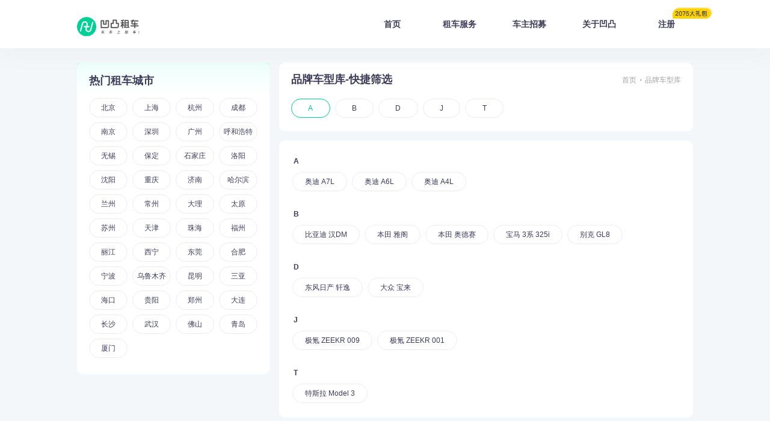

--- FILE ---
content_type: text/html; charset=utf-8
request_url: https://dongguan.atzuche.com/brand
body_size: 27297
content:
<!DOCTYPE html><html><head><meta charset="utf-8"><meta name="renderer" content="webkit"><meta http-equiv="X-UA-Compatible" content="IE=edge,chrome=1"><meta data-react-helmet="true" name="description" content="凹凸租车品牌车型库提供热门汽车品牌报价、汽车图片、汽车评测评价、汽车试驾租赁等万款车型品牌内容；最新新款车型图片、参数、报价信息尽在凹凸租车车型库！"><meta data-react-helmet="true" name="keywords" content="汽车品牌,品牌车型"><meta data-react-helmet="true" name="mobile-agent" content="format=html5;url=https://m.atzuche.com/m/index/brand"><title data-react-helmet="true">汽车品牌_热门品牌车型库_2023最新车型品牌大全-凹凸租车</title><link rel="stylesheet" href="/static/css/bundle.9a44ec11.css">
    <script type="text/javascript">
      var docCookies = {
        getItem: function(sKey) {
          var cookies = document.cookie.split('&')
          var value
          for (var i = 0; i < cookies.length; i++) {
            var cv = cookies[i].split('=')
            if (cv[0] === sKey) {
              value = cv[1]
            }
            break
          }
          return value
        },
        setItem: function(sKey, sValue) {
          document.cookie = encodeURIComponent(sKey) + '=' + encodeURIComponent(sValue)
          return true
        },
      }
    
      var search = window.location.search?window.location.search.replace(/^\?/, ''):''
      var searchParams = search.split('&')
      var searchObj = {}
      searchParams.forEach(function(item) {
        var itemArray = item.split('=')
        searchObj[itemArray[0]] = itemArray[1]
      })
    
      var uuid = localStorage.getItem('_app_uuid_')
      if (!uuid) {
        var r = Math.round(Math.random() * (99999 - 10000) + 10000)
        var t = new Date().getTime()
        uuid = t + r
        localStorage.setItem('_app_uuid_', uuid)
      }
    
      var data = {}
      var platform = 'WEB'
    
      if (!data.eventContent) {
        data.eventContent = {}
      }
    
      if (
        searchObj['atMiniProgram'] ||
        window.sessionStorage.getItem('__atMiniProgram__') === 'True'
      ) {
        if (window.isAlipay) {
          platform = 'MINIPROGRAM-ALIPAY'
        } else if (window.isWX) {
          platform = 'MINIPROGRAM-WECHAT'
        } else if (window.isJD) {
          platform = 'MINIPROGRAM-JD'
        }
      } else if (window.isApp) {
        if (window.isiOS) {
          platform = 'IOS'
        } else {
          platform = 'ANDROID'
        }
      } else {
        if (window.isAlipay) {
          platform = 'ALIPAY'
        } else if (window.isWXWork) {
          platform = 'WECHAT-WORK'
        } else if (window.isWX) {
          platform = 'WECHAT'
        } else if (window.isJD) {
          platform = 'JD'
        } else {
          platform = 'WEB'
        }
      }
    
      if (typeof data.eventContent === 'object') {
        data.eventContent.ua = navigator.userAgent
        data.eventContent.u = window.location.origin + window.location.pathname
        data.eventContent.href = window.location.href
        data.eventContent.uuid = uuid
        data.eventContent.platformType = platform
      }
    
      if (typeof data.eventContent === 'object') {
        var params = []
    
        for (var key in data.eventContent) {
          params.push(key + '=' + data.eventContent[key])
        }
    
        var utmSource = docCookies.getItem('utm_source')
        var utmMedium = docCookies.getItem('utm_medium')
        var utmCampaign = docCookies.getItem('utm_campaign')
        var utmTerm = docCookies.getItem('utm_term')
    
        if (!utmSource && searchObj['utm_source']) {
          utmSource = searchObj['utm_source'] || ''
          docCookies.setItem('utm_source', utmSource)
        }
        if (!utmMedium && searchObj['utm_medium']) {
          utmMedium = searchObj['utm_medium'] || ''
          docCookies.setItem('utm_medium', utmMedium)
        }
        if (!utmCampaign && searchObj['utm_campaign']) {
          utmCampaign = searchObj['utm_campaign'] || ''
          docCookies.setItem('utm_campaign', utmCampaign)
        }
        if (!utmTerm && searchObj['utm_term']) {
          utmTerm = searchObj['utm_term'] || ''
          docCookies.setItem('utm_term', utmTerm)
        }
    
        if (utmSource) {
          params.push('utm_source=' + utmSource)
        }
        if (utmMedium) {
          params.push('utm_medium=' + utmMedium)
        }
        if (utmCampaign) {
          params.push('utm_campaign=' + utmCampaign)
        }
        if (utmTerm) {
          params.push('utm_term=' + utmTerm)
        }
    
        data.eventContent = '{' + params.join(',') + '}'
      }
    
      // 防止 GC 掉用变量存储
      const random = 'img_' + Math.random()
      const img = new Image()
      window[random] = img
      img.onload = img.onerror = () => {
        window[random] = null
      }
    
      const currentOrigin = window.location.origin
      
      img.src = currentOrigin + '/log.gif?eventContent=' + encodeURIComponent(data.eventContent)
      </script>
      <script>window.gio = function() {}</script>

      <script type="text/javascript">
      window._agl = window._agl || [];
      (function () {
      _agl.push(
      ['production', '_f7L2XwGXjyszb4d1e2oxPybgD']
      );
      (function () {
      var agl = document.createElement('script');
      agl.type = 'text/javascript';
      agl.async = true;
      agl.src = 'https://fxgate.baidu.com/angelia/fcagl.js?production=_f7L2XwGXjyszb4d1e2oxPybgD';
      var s = document.getElementsByTagName('script')[0];
      s.parentNode.insertBefore(agl, s);
      })();
      })();
      </script>
    </head><body class="pc"><div id="root"><div class="page"><div class="com-nav"><div class="main"><div class="left"><a href="https://www.atzuche.com" class="logo">凹凸租车</a></div><ul class="right"><li class="menu"><a target="_blank" href="/">首页</a></li><li class="menu"><a href="javascript:;">租车服务</a><div class="dropmenu"><div class="submenu"><a class href="/duanzu" target="_blank">短租</a><a class href="/changzu" target="_blank">长租</a><a class href="/haoche" target="_blank">个性车</a><a class href="/companyRent" target="_blank">企业租车</a></div></div></li><li class="menu"><a href="javascript:;">车主招募</a><div class="dropmenu"><div class="submenu"><a class href="/carOwner" target="_blank">成为车主</a><a class href="https://atzuche00.mikecrm.com/KoLRvUj" target="_blank">商家入驻</a></div></div></li><li class="menu"><a target="_blank" href="/about">关于凹凸</a></li><li class="menu"><a target="_blank" href="/signup?utm_source=SEO&utm_medium=SEO&utm_campaign=SEO&utm_term=aa84ec947f0a72b161a8d27598eda21e">注册<span style="background:url(https://cdn.atzuche.com/pc/bubble-2075.png?v=2?v=1) no-repeat 50% / cover" class="extra"></span></a></li></ul></div></div><div class="page-brand-lib"><div class="main"><div class="aside"><div class="com-aside-panel-wrapper"><header><h3>热门租车城市</h3></header><div class="bd"><div class="com-price-aside-city"><div class="list"><div class="item"><a href="https://beijing.atzuche.com">北京</a></div><div class="item"><a href="https://shanghai.atzuche.com">上海</a></div><div class="item"><a href="https://hangzhou.atzuche.com">杭州</a></div><div class="item"><a href="https://chengdu.atzuche.com">成都</a></div><div class="item"><a href="https://nanjing.atzuche.com">南京</a></div><div class="item"><a href="https://shenzhen.atzuche.com">深圳</a></div><div class="item"><a href="https://guangzhou.atzuche.com">广州</a></div><div class="item"><a href="https://huhehaote.atzuche.com">呼和浩特</a></div><div class="item"><a href="https://wuxi.atzuche.com">无锡</a></div><div class="item"><a href="https://baoding.atzuche.com">保定</a></div><div class="item"><a href="https://shijiazhuang.atzuche.com">石家庄</a></div><div class="item"><a href="https://luoyang.atzuche.com">洛阳</a></div><div class="item"><a href="https://shenyang.atzuche.com">沈阳</a></div><div class="item"><a href="https://chongqing.atzuche.com">重庆</a></div><div class="item"><a href="https://jinan.atzuche.com">济南</a></div><div class="item"><a href="https://haerbing.atzuche.com">哈尔滨</a></div><div class="item"><a href="https://lanzhou.atzuche.com">兰州</a></div><div class="item"><a href="https://changzhou.atzuche.com">常州</a></div><div class="item"><a href="https://dali.atzuche.com">大理</a></div><div class="item"><a href="https://taiyuan.atzuche.com">太原</a></div><div class="item"><a href="https://suzhou.atzuche.com">苏州</a></div><div class="item"><a href="https://tianjin.atzuche.com">天津</a></div><div class="item"><a href="https://zhuhai.atzuche.com">珠海</a></div><div class="item"><a href="https://fuzhou.atzuche.com">福州</a></div><div class="item"><a href="https://lijiang.atzuche.com">丽江</a></div><div class="item"><a href="https://xining.atzuche.com">西宁</a></div><div class="item"><a href="https://dongguan.atzuche.com">东莞</a></div><div class="item"><a href="https://hefei.atzuche.com">合肥</a></div><div class="item"><a href="https://ningbo.atzuche.com">宁波</a></div><div class="item"><a href="https://wulumuqi.atzuche.com">乌鲁木齐</a></div><div class="item"><a href="https://kunming.atzuche.com">昆明</a></div><div class="item"><a href="https://sanya.atzuche.com">三亚</a></div><div class="item"><a href="https://haikou.atzuche.com">海口</a></div><div class="item"><a href="https://guiyang.atzuche.com">贵阳</a></div><div class="item"><a href="https://zhenzhou.atzuche.com">郑州</a></div><div class="item"><a href="https://dalian.atzuche.com">大连</a></div><div class="item"><a href="https://changsha.atzuche.com">长沙</a></div><div class="item"><a href="https://wuhan.atzuche.com">武汉</a></div><div class="item"><a href="https://foushan.atzuche.com">佛山</a></div><div class="item"><a href="https://qingdao.atzuche.com">青岛</a></div><div class="item"><a href="https://xiamen.atzuche.com">厦门</a></div></div></div></div></div></div><div class="mainbody"><div class="com-brand-lib-filter"><div class="filter"><header><h1>品牌车型库-快捷筛选</h1><div class="router"><a href="/">首页</a><span>·</span><a href="/brand">品牌车型库</a></div></header><div class="letter-list"><p class="item active"><span>A</span></p><p class="item"><span>B</span></p><p class="item"><span>D</span></p><p class="item"><span>J</span></p><p class="item"><span>T</span></p></div></div></div><div class="com-brand-lib-list"><div class="group" id="brand-group-A"><h2>A</h2><div class="list"><div class="item"><a href="/brand/46_476">奥迪 A7L</a></div><div class="item"><a href="/brand/46_473">奥迪 A6L</a></div><div class="item"><a href="/brand/46_470">奥迪 A4L</a></div></div></div><div class="group" id="brand-group-B"><h2>B</h2><div class="list"><div class="item"><a href="/brand/63_7264">比亚迪 汉DM</a></div><div class="item"><a href="/brand/57_579">本田 雅阁</a></div><div class="item"><a href="/brand/57_564">本田 奥德赛</a></div><div class="item"><a href="/brand/49_8296">宝马 3系 325i</a></div><div class="item"><a href="/brand/27_287">别克 GL8</a></div></div></div><div class="group" id="brand-group-D"><h2>D</h2><div class="list"><div class="item"><a href="/brand/5107_6033">东风日产 轩逸</a></div><div class="item"><a href="/brand/40_373">大众 宝来</a></div></div></div><div class="group" id="brand-group-J"><h2>J</h2><div class="list"><div class="item"><a href="/brand/7724_8221">极氪 ZEEKR 009</a></div><div class="item"><a href="/brand/7724_7725">极氪 ZEEKR 001</a></div></div></div><div class="group" id="brand-group-T"><h2>T</h2><div class="list"><div class="item"><a href="/brand/5099_6793">特斯拉 Model 3</a></div></div></div></div></div></div></div><div class="footer"><div class="main"><div class="row about"><div class="cell"><h6>关于我们</h6><p><a rel="nofollow" href="/about/knowUs">关于凹凸</a></p><p><a rel="nofollow" href="/about/milestone">发展历程</a></p><p><a rel="nofollow" href="/about/mediaReport">媒体报道</a></p><p><a href="/brand">品牌库</a></p><p><a href="/price">租车价格表</a></p><p><a href="/city">全国租车</a></p></div><div class="cell"><h6>规则条款</h6><p><a rel="nofollow" href="/about/rule/PlatFormRulesForRenters">平台规则</a></p><p><a rel="nofollow" href="/about/rentCarFlow">租车流程</a></p><p><a rel="nofollow" href="/about/insuranceClauses">服务条款</a></p><p><a rel="nofollow" href="/about/ownersResAndIegal">车主责任</a></p><p><a rel="nofollow" href="/about/privacyPolicy">隐私协议</a></p></div><div class="qr"><div class="qr-item"><h6>支付宝小程序</h6><img src="https://cdn.atzuche.com/pc/qr/alipay.png"></div><div class="qr-item"><h6>微信小程序</h6><img src="https://cdn.atzuche.com/pc/qr/wechat.png?v=1"></div><div class="qr-item"><h6>微信公众号</h6><img src="https://cdn.atzuche.com/pc/qr/official-account.png"></div><div class="qr-item"><h6>APP下载</h6><img src="https://cdn.atzuche.com/pc/qr/app.png"></div></div></div><div class="row copyright"><div class="cell title"><div class="logo"></div></div><div class="content cell"><h6>©2024 乐享似锦（浙江）信息科技有限公司</h6><p><a href="http://beian.miit.gov.cn" rel="noopener noreferrer" target="_blank">浙ICP备2024106990号  </a><a href="https://beian.mps.gov.cn/#/query/webSearch" rel="noopener noreferrer" target="_blank">沪公网安备 31010402000209号</a>  经营增值电信业务许可：合字B2-20210054  标识编号: 20180329133434646</p><p>违法和不良信息举报邮箱：inbound@atzuche.com  举报电话：16601791150</p><p>您可以通过<a href="https://www.piyao.org.cn/" rel="noopener noreferrer" target="_blank" style="border-bottom:solid 1px rgba(255, 255, 255, 0.6)">中国互联网联合辟谣平台</a>提供谣言线索、查证网络谣言（<a href="https://www.piyao.org.cn/" rel="noopener noreferrer" target="_blank">https://www.piyao.org.cn/</a>）</p></div></div><div class="row gov"><div class="cell left"></div><div class="cell right"><p>亲爱的市民朋友，上海警方反诈劝阻电话“962110”系专门针对避免您财产被骗受损而设，请您一旦收到来电，立即接听</p><p>扫黑除恶众志成城，平安上海人人参与。</p><p>全国扫黑除恶举报电话：010—12389，上海市扫黑除恶举报电话：021—52397077，全国扫黑除恶举报网站：<a href="http://www.12389.gov.cn/" rel="nofollow" target="__blank">www.12389.gov.cn</a></p><div class="gov-link"><a href="https://www.12377.cn/" target="_blank" rel="nofollow"><img src="[data-uri]"></a><a href="javascript:;"><img src="[data-uri]" alt="962110"> </a><a href="http://www.shjbzx.cn/" target="_blank" rel="nofollow"><img src="/static/media/2.fd614a8d.png"></a><a href="http://218.242.124.22:8081/businessCheck/verifKey.do?serial=31000091310115a39a271a373a32a3648a44001002-SAIC_SHOW_310000-20180329133434646537&signData=MEQCIHseoMUmrLQH5BTKny1quoYjV4P+XqebkLmwXHHWIfmfAiAXvtMp5H5iewPT57p0cKBbUU1/3mYwyp4Sf3zrm19W2g==" target="_blank" rel="nofollow"><img src="/static/media/4.dcfa4a86.png"></a></div></div></div></div></div></div></div><script id="server-app-state" type="application/json">{"data":{"isMobile":false,"isServer":true,"linkList":[{"name":"凹凸租车","url":"https:\u002F\u002Fm.atzuche.com\u002F"},{"name":"汽车配件","url":"http:\u002F\u002Fwww.qipeiren.com\u002F"},{"name":"二手货车","url":"https:\u002F\u002Ftao.360che.com\u002F"},{"name":"汽车团购","url":"http:\u002F\u002Fwww.buycar.cn\u002F"},{"name":"汽车人才网","url":"http:\u002F\u002Fwww.carjob.com.cn\u002F"},{"name":"无锡装修","url":"https:\u002F\u002Fwww.jia.com\u002Fwuxi\u002F"},{"name":"违章查询","url":"https:\u002F\u002Fwww.icauto.com.cn\u002Fweizhang\u002F"},{"name":"汽车质量投诉","url":"https:\u002F\u002Fwww.qichemen.com\u002F"},{"name":"21世纪房车网","url":"https:\u002F\u002Fwww.21rv.com\u002F"},{"name":"大自驾","url":"http:\u002F\u002Fwww.dazijia.com\u002F"},{"name":"人人评车网","url":"http:\u002F\u002Fwww.autoren.cn\u002F"},{"name":"三峡旅游","url":"https:\u002F\u002Fwww.yichangly.com\u002F"},{"name":"西安房产","url":"https:\u002F\u002Fxa.lianjia.com\u002F"},{"name":"济南房产","url":"https:\u002F\u002Fjn.ke.com\u002F"},{"name":"爱车迷","url":"http:\u002F\u002Fwww.iautofan.com\u002F"}],"city":{"code":"441900","name":"东莞","key":"dg441900","fullLetter":"dongguan","domain":"https:\u002F\u002Fdongguan.atzuche.com"},"host":"dongguan.atzuche.com","brandList":[{"brand":"7724","brandLetter":"J","brandName":"极氪","carModel":"8221","carModelName":"ZEEKR 009","name":"极氪009 2022款 WE版"},{"brand":"7724","brandLetter":"J","brandName":"极氪","carModel":"7725","carModelName":"ZEEKR 001","name":"极氪001 2023款 WE版"},{"brand":"63","brandLetter":"B","brandName":"比亚迪","carModel":"7264","carModelName":"汉DM","name":"汉 2023款 DM"},{"brand":"57","brandLetter":"B","brandName":"本田","carModel":"579","carModelName":"雅阁","name":"雅阁 2023款 1.5T"},{"brand":"57","brandLetter":"B","brandName":"本田","carModel":"564","carModelName":"奥德赛","name":"奥德赛 2024款 2.0L"},{"brand":"46","brandLetter":"A","brandName":"奥迪","carModel":"476","carModelName":"A7L","name":"奥迪A7L 2023款 2.0T"},{"brand":"49","brandLetter":"B","brandName":"宝马","carModel":"8296","carModelName":"3系 325i","name":"宝马3系 2023款 325i"},{"brand":"46","brandLetter":"A","brandName":"奥迪","carModel":"473","carModelName":"A6L","name":"奥迪A6L 2023款 2.0T"},{"brand":"46","brandLetter":"A","brandName":"奥迪","carModel":"470","carModelName":"A4L","name":"奥迪A4L 2023款  2.0T"},{"brand":"5099","brandLetter":"T","brandName":"特斯拉","carModel":"6793","carModelName":"Model 3","name":"Model 3 2023款"},{"brand":"5107","brandLetter":"D","brandName":"东风日产","carModel":"6033","carModelName":"轩逸","name":"轩逸 2023款 1.6L"},{"brand":"40","brandLetter":"D","brandName":"大众","carModel":"373","carModelName":"宝来","name":"宝来 2023款 1.2T"},{"brand":"27","brandLetter":"B","brandName":"别克","carModel":"287","carModelName":"GL8","name":"GL8 2023款 2.0L"}],"allLetters":["A","B","D","J","T"],"allCity":[{"cityCode":"110100","cityName":"北京","py":"beijing","domain":"https:\u002F\u002Fbeijing.atzuche.com"},{"cityCode":"310100","cityName":"上海","py":"shanghai","domain":"https:\u002F\u002Fshanghai.atzuche.com"},{"cityCode":"330100","cityName":"杭州","py":"hangzhou","domain":"https:\u002F\u002Fhangzhou.atzuche.com"},{"cityCode":"510100","cityName":"成都","py":"chengdu","domain":"https:\u002F\u002Fchengdu.atzuche.com"},{"cityCode":"320100","cityName":"南京","py":"nanjing","domain":"https:\u002F\u002Fnanjing.atzuche.com"},{"cityCode":"440300","cityName":"深圳","py":"shenzhen","domain":"https:\u002F\u002Fshenzhen.atzuche.com"},{"cityCode":"440100","cityName":"广州","py":"guangzhou","domain":"https:\u002F\u002Fguangzhou.atzuche.com"},{"cityCode":"150100","cityName":"呼和浩特","py":"huhehaote","domain":"https:\u002F\u002Fhuhehaote.atzuche.com"},{"cityCode":"320200","cityName":"无锡","py":"wuxi","domain":"https:\u002F\u002Fwuxi.atzuche.com"},{"cityCode":"130600","cityName":"保定","py":"baoding","domain":"https:\u002F\u002Fbaoding.atzuche.com"},{"cityCode":"130100","cityName":"石家庄","py":"shijiazhuang","domain":"https:\u002F\u002Fshijiazhuang.atzuche.com"},{"cityCode":"410300","cityName":"洛阳","py":"luoyang","domain":"https:\u002F\u002Fluoyang.atzuche.com"},{"cityCode":"210100","cityName":"沈阳","py":"shenyang","domain":"https:\u002F\u002Fshenyang.atzuche.com"},{"cityCode":"500100","cityName":"重庆","py":"chongqing","domain":"https:\u002F\u002Fchongqing.atzuche.com"},{"cityCode":"370100","cityName":"济南","py":"jinan","domain":"https:\u002F\u002Fjinan.atzuche.com"},{"cityCode":"230100","cityName":"哈尔滨","py":"haerbing","domain":"https:\u002F\u002Fhaerbing.atzuche.com"},{"cityCode":"620100","cityName":"兰州","py":"lanzhou","domain":"https:\u002F\u002Flanzhou.atzuche.com"},{"cityCode":"320400","cityName":"常州","py":"changzhou","domain":"https:\u002F\u002Fchangzhou.atzuche.com"},{"cityCode":"532900","cityName":"大理","py":"dali","domain":"https:\u002F\u002Fdali.atzuche.com"},{"cityCode":"140100","cityName":"太原","py":"taiyuan","domain":"https:\u002F\u002Ftaiyuan.atzuche.com"},{"cityCode":"320500","cityName":"苏州","py":"suzhou","domain":"https:\u002F\u002Fsuzhou.atzuche.com"},{"cityCode":"120100","cityName":"天津","py":"tianjin","domain":"https:\u002F\u002Ftianjin.atzuche.com"},{"cityCode":"440400","cityName":"珠海","py":"zhuhai","domain":"https:\u002F\u002Fzhuhai.atzuche.com"},{"cityCode":"350100","cityName":"福州","py":"fuzhou","domain":"https:\u002F\u002Ffuzhou.atzuche.com"},{"cityCode":"530700","cityName":"丽江","py":"lijiang","domain":"https:\u002F\u002Flijiang.atzuche.com"},{"cityCode":"630100","cityName":"西宁","py":"xining","domain":"https:\u002F\u002Fxining.atzuche.com"},{"cityCode":"441900","cityName":"东莞","py":"dongguan","domain":"https:\u002F\u002Fdongguan.atzuche.com"},{"cityCode":"340100","cityName":"合肥","py":"hefei","domain":"https:\u002F\u002Fhefei.atzuche.com"},{"cityCode":"330200","cityName":"宁波","py":"ningbo","domain":"https:\u002F\u002Fningbo.atzuche.com"},{"cityCode":"650100","cityName":"乌鲁木齐","py":"wulumuqi","domain":"https:\u002F\u002Fwulumuqi.atzuche.com"},{"cityCode":"530100","cityName":"昆明","py":"kunming","domain":"https:\u002F\u002Fkunming.atzuche.com"},{"cityCode":"460200","cityName":"三亚","py":"sanya","domain":"https:\u002F\u002Fsanya.atzuche.com"},{"cityCode":"460100","cityName":"海口","py":"haikou","domain":"https:\u002F\u002Fhaikou.atzuche.com"},{"cityCode":"520100","cityName":"贵阳","py":"guiyang","domain":"https:\u002F\u002Fguiyang.atzuche.com"},{"cityCode":"410100","cityName":"郑州","py":"zhenzhou","domain":"https:\u002F\u002Fzhenzhou.atzuche.com"},{"cityCode":"210200","cityName":"大连","py":"dalian","domain":"https:\u002F\u002Fdalian.atzuche.com"},{"cityCode":"430100","cityName":"长沙","py":"changsha","domain":"https:\u002F\u002Fchangsha.atzuche.com"},{"cityCode":"420100","cityName":"武汉","py":"wuhan","domain":"https:\u002F\u002Fwuhan.atzuche.com"},{"cityCode":"440600","cityName":"佛山","py":"foushan","domain":"https:\u002F\u002Ffoushan.atzuche.com"},{"cityCode":"370200","cityName":"青岛","py":"qingdao","domain":"https:\u002F\u002Fqingdao.atzuche.com"},{"cityCode":"350200","cityName":"厦门","py":"xiamen","domain":"https:\u002F\u002Fxiamen.atzuche.com"}]}}</script><script>window.__INITIAL_STATE__ = {"city":{"allCitys":[{"code":"310100","name":"上海","fullLetter":"SHANGHAI"},{"code":"320100","name":"南京","fullLetter":"NANJING"},{"code":"330100","name":"杭州","fullLetter":"HANGZHOU"},{"code":"440100","name":"广州","fullLetter":"GUANGZHOU"},{"code":"440300","name":"深圳","fullLetter":"SHENZHEN"},{"code":"110100","name":"北京","fullLetter":"BEIJING"},{"code":"500100","name":"重庆","fullLetter":"CHONGQING"},{"code":"460100","name":"海口","fullLetter":"HAIKOU"},{"code":"370200","name":"青岛","fullLetter":"QINGDAO"},{"code":"510100","name":"成都","fullLetter":"CHENGDU"},{"code":"610100","name":"西安","fullLetter":"XIAN"},{"code":"460200","name":"三亚","fullLetter":"SANYA"},{"code":"230100","name":"哈尔滨","fullLetter":"HAERBIN"},{"code":"440600","name":"佛山","fullLetter":"FOSHAN"},{"code":"150100","name":"呼和浩特","fullLetter":"HUHEHAOTE"},{"code":"350200","name":"厦门","fullLetter":"XIAMEN"},{"code":"410100","name":"郑州","fullLetter":"ZHENGZHOU"},{"code":"361100","name":"上饶","fullLetter":"SHANGRAO"},{"code":"360100","name":"南昌","fullLetter":"NANCHANG"},{"code":"420100","name":"武汉","fullLetter":"WUHAN"},{"code":"320200","name":"无锡","fullLetter":"WUXI"},{"code":"610400","name":"咸阳","fullLetter":"XIANYANG"},{"code":"370100","name":"济南","fullLetter":"JINAN"},{"code":"320600","name":"南通","fullLetter":"NANTONG"},{"code":"140100","name":"太原","fullLetter":"TAIYUAN"},{"code":"210100","name":"沈阳","fullLetter":"SHENYANG"},{"code":"220100","name":"长春","fullLetter":"CHANGCHUN"},{"code":"210200","name":"大连","fullLetter":"DALIAN"},{"code":"320500","name":"苏州","fullLetter":"SUZHOU"},{"code":"410300","name":"洛阳","fullLetter":"LUOYANG"},{"code":"120100","name":"天津","fullLetter":"TIANJIN"},{"code":"441900","name":"东莞","fullLetter":"DONGGUAN"},{"code":"350100","name":"福州","fullLetter":"FUZHOU"},{"code":"430100","name":"长沙","fullLetter":"CHANGSHA"},{"code":"320700","name":"连云港","fullLetter":"LIANYUNGANG"},{"code":"371000","name":"威海","fullLetter":"WEIHAI"},{"code":"320583","name":"昆山","fullLetter":"KUNSHAN"},{"code":"450100","name":"南宁","fullLetter":"NANNING"},{"code":"321200","name":"泰州","fullLetter":"TAIZHOU"},{"code":"321000","name":"扬州","fullLetter":"YANGZHOU"},{"code":"321100","name":"镇江","fullLetter":"ZHENJIANG"},{"code":"320800","name":"淮安","fullLetter":"HUAIAN"},{"code":"321300","name":"宿迁","fullLetter":"SUQIAN"},{"code":"320300","name":"徐州","fullLetter":"XUZHOU"},{"code":"320900","name":"盐城","fullLetter":"YANCHENG"},{"code":"330200","name":"宁波","fullLetter":"NINGBO"},{"code":"230200","name":"齐齐哈尔","fullLetter":"QIQIHAER"},{"code":"530100","name":"昆明","fullLetter":"KUNMING"},{"code":"340100","name":"合肥","fullLetter":"HEFEI"},{"code":"320400","name":"常州","fullLetter":"CHANGZHOU"},{"code":"532900","name":"大理","fullLetter":"DALI"},{"code":"530700","name":"丽江","fullLetter":"LIJIANG"},{"code":"530522","name":"腾冲","fullLetter":"TENGCHONG"},{"code":"330700","name":"金华","fullLetter":"JINHUA"},{"code":"130100","name":"石家庄","fullLetter":"SHIJIAZHUANG"},{"code":"330782","name":"义乌","fullLetter":"YIWU"},{"code":"331000","name":"台州","fullLetter":"TAIZHOU"},{"code":"330300","name":"温州","fullLetter":"WENZHOU"},{"code":"510600","name":"德阳","fullLetter":"DEYANG"},{"code":"520100","name":"贵阳","fullLetter":"GUIYANG"},{"code":"350500","name":"泉州","fullLetter":"QUANZHOU"},{"code":"520300","name":"遵义","fullLetter":"ZUNYI"},{"code":"330600","name":"绍兴","fullLetter":"SHAOXING"},{"code":"440400","name":"珠海","fullLetter":"ZHUHAI"},{"code":"532800","name":"西双版纳傣族自治州","fullLetter":"XISHUANGBANNA"},{"code":"370700","name":"潍坊","fullLetter":"WEIFANG"},{"code":"370300","name":"淄博","fullLetter":"ZIBO"},{"code":"341200","name":"阜阳","fullLetter":"FUYANG"},{"code":"371600","name":"滨州","fullLetter":"BINZHOU"},{"code":"371300","name":"临沂","fullLetter":"LINYI"},{"code":"371700","name":"菏泽","fullLetter":"HEZE"},{"code":"140900","name":"忻州","fullLetter":"XINZHOU"},{"code":"350600","name":"漳州","fullLetter":"ZHANGZHOU"},{"code":"340500","name":"马鞍山","fullLetter":"MAANSHANG"},{"code":"540100","name":"拉萨","fullLetter":"LASA"},{"code":"650100","name":"乌鲁木齐","fullLetter":"WULUMUQI"},{"code":"430200","name":"株洲","fullLetter":"ZHUZHOU"},{"code":"130200","name":"唐山","fullLetter":"TANGSHAN"},{"code":"350181","name":"福清","fullLetter":"FUQING"},{"code":"441300","name":"惠州","fullLetter":"HUIZHOU"},{"code":"350582","name":"晋江","fullLetter":"JINJIANG"},{"code":"370600","name":"烟台","fullLetter":"YANTAI"},{"code":"450300","name":"桂林","fullLetter":"GUILIN"},{"code":"620100","name":"兰州","fullLetter":"LANZHOU"},{"code":"420500","name":"宜昌","fullLetter":"YICHANG"},{"code":"150700","name":"呼伦贝尔","fullLetter":"HULUNBEIER"},{"code":"630100","name":"西宁","fullLetter":"XINING"},{"code":"330681","name":"诸暨","fullLetter":"ZHUJI"},{"code":"469028","name":"陵水","fullLetter":"LINGSHUI"},{"code":"442000","name":"中山","fullLetter":"ZHONGSHAN"},{"code":"341500","name":"六安","fullLetter":"LIUAN"},{"code":"370800","name":"济宁","fullLetter":"JINING"},{"code":"341100","name":"滁州","fullLetter":"CHUZHOU"},{"code":"130800","name":"承德","fullLetter":"CHENGDE"},{"code":"371100","name":"日照","fullLetter":"RIZHAO"},{"code":"210700","name":"锦州","fullLetter":"JINZHOU"},{"code":"350300","name":"莆田","fullLetter":"PUTIAN"},{"code":"150200","name":"包头","fullLetter":"BAOTOU"},{"code":"231100","name":"黑河","fullLetter":"HEIHE"},{"code":"650500","name":"哈密","fullLetter":"HAMI"},{"code":"341600","name":"亳州","fullLetter":"BOZHOU"},{"code":"440800","name":"湛江","fullLetter":"ZHANJIANG"},{"code":"652801","name":"库尔勒","fullLetter":"KUERLE"},{"code":"421100","name":"黄冈","fullLetter":"HAOZHOU"},{"code":"654002","name":"伊宁","fullLetter":"YINING"},{"code":"431200","name":"怀化","fullLetter":"HUAIHUA"},{"code":"441200","name":"肇庆","fullLetter":"ZHAOQING"},{"code":"530400","name":"玉溪","fullLetter":"YUXI"},{"code":"422800","name":"恩施","fullLetter":"ENSHI"},{"code":"152201","name":"乌兰浩特","fullLetter":"WULANHAOTE"},{"code":"370500","name":"东营","fullLetter":"DONGYING"},{"code":"331100","name":"丽水","fullLetter":"LISHUI"},{"code":"420600","name":"襄阳","fullLetter":"XIANGYANG"},{"code":"450200","name":"柳州","fullLetter":"LIUZHOU"},{"code":"130600","name":"保定","fullLetter":"BAODING"},{"code":"140800","name":"运城","fullLetter":"YUNCHENG"},{"code":"140500","name":"晋城","fullLetter":"JINCHENG"},{"code":"410400","name":"平顶山","fullLetter":"PINGDINGSHAN"},{"code":"150600","name":"鄂尔多斯","fullLetter":"EERDUOSI"},{"code":"411400","name":"商丘","fullLetter":"SHANGQIU"},{"code":"520500","name":"毕节","fullLetter":"BIJIE"},{"code":"469002","name":"琼海","fullLetter":"QIONGHAI"},{"code":"653100","name":"喀什地区","fullLetter":"KASHI"},{"code":"130300","name":"秦皇岛","fullLetter":"QINHUANGDAO"},{"code":"330500","name":"湖州","fullLetter":"HUZHOU"},{"code":"330400","name":"嘉兴","fullLetter":"JIAXING"},{"code":"640100","name":"银川","fullLetter":"YINCHUAN"},{"code":"430300","name":"湘潭","fullLetter":"XIANGTAN"},{"code":"520400","name":"安顺","fullLetter":"ANSHUN"},{"code":"210300","name":"鞍山","fullLetter":"ANSHAN"},{"code":"610300","name":"宝鸡","fullLetter":"BAOJI"},{"code":"445100","name":"潮州","fullLetter":"CHAOZHOU"},{"code":"140200","name":"大同","fullLetter":"DATONG"},{"code":"360700","name":"赣州","fullLetter":"GANZHOU"},{"code":"150702","name":"海拉尔","fullLetter":"HAILAER"},{"code":"141081","name":"侯马","fullLetter":"HOUMA"},{"code":"220200","name":"吉林","fullLetter":"JILIN"},{"code":"320281","name":"江阴","fullLetter":"JIANGYIN"},{"code":"140700","name":"晋中","fullLetter":"JINZHONG"},{"code":"360200","name":"景德镇","fullLetter":"JINGDEZHEN"},{"code":"522601","name":"凯里","fullLetter":"KAILI"},{"code":"510500","name":"泸州","fullLetter":"LUZHOU"},{"code":"231000","name":"牡丹江","fullLetter":"MUDANJIANG"},{"code":"370881","name":"曲阜","fullLetter":"QUFU"},{"code":"220500","name":"通化","fullLetter":"TONGHUA"},{"code":"610600","name":"延安","fullLetter":"YANAN"},{"code":"222401","name":"延吉","fullLetter":"YANJI"},{"code":"431100","name":"永州","fullLetter":"YONGZHOU"},{"code":"620700","name":"张掖","fullLetter":"ZHANGYE"},{"code":"652900","name":"阿克苏地区","fullLetter":"AKESUDIQU"},{"code":"654300","name":"阿勒泰地区","fullLetter":"ALETAIDIQU"},{"code":"530500","name":"保山","fullLetter":"BAOSHAN"},{"code":"450500","name":"北海","fullLetter":"BEIHAI"},{"code":"469007","name":"东方","fullLetter":"DONGFANG"},{"code":"513300","name":"甘孜藏族自治州","fullLetter":"GANZIZANGZUZZZ"},{"code":"341000","name":"黄山","fullLetter":"HUANGSHAN"},{"code":"522700","name":"黔南布依族苗族自治州","fullLetter":"QIANNANBUYIZUMIAOZUZIZHIZHOU"},{"code":"520600","name":"铜仁","fullLetter":"TONGREN"},{"code":"469006","name":"万宁","fullLetter":"WANNING"},{"code":"469005","name":"文昌","fullLetter":"WENCHANG"},{"code":"511700","name":"达州","fullLetter":"DAZHOU"},{"code":"431000","name":"郴州","fullLetter":"CHENZHOU"},{"code":"510700","name":"绵阳","fullLetter":"MIANYANG"},{"code":"371122","name":"莒县","fullLetter":"JUXIAN"},{"code":"410200","name":"开封","fullLetter":"KAIFENG"},{"code":"441800","name":"清远","fullLetter":"QINGYUAN"},{"code":"511300","name":"南充","fullLetter":"NANCHONG"},{"code":"411500","name":"信阳","fullLetter":"XINYANG"},{"code":"522301","name":"兴义","fullLetter":"XINGYI"},{"code":"150400","name":"赤峰","fullLetter":"CHIFENG"},{"code":"445200","name":"揭阳","fullLetter":"JIEYANG"},{"code":"350921","name":"霞浦","fullLetter":"XIAPU"},{"code":"411700","name":"驻马店","fullLetter":"ZHUMADIAN"},{"code":"411600","name":"周口","fullLetter":"ZHOUKOU"},{"code":"421300","name":"随州","fullLetter":"SUIZHOU"},{"code":"420900","name":"孝感","fullLetter":"XIAOGAN"},{"code":"420300","name":"十堰","fullLetter":"SHIYAN"},{"code":"420800","name":"荆门","fullLetter":"JINGMEN"},{"code":"360400","name":"九江","fullLetter":"JIUJIANG"},{"code":"370900","name":"泰安","fullLetter":"TAIAN"},{"code":"411100","name":"漯河","fullLetter":"LUOHE"},{"code":"431300","name":"娄底","fullLetter":"LOUDI"},{"code":"450800","name":"贵港","fullLetter":"GUIGANG"},{"code":"430700","name":"常德","fullLetter":"CHANGDE"},{"code":"430923","name":"安化","fullLetter":"ANHUA"},{"code":"340200","name":"芜湖","fullLetter":"WUHU"},{"code":"421200","name":"咸宁","fullLetter":"XIANNING"},{"code":"440700","name":"江门","fullLetter":"JIANGMEN"},{"code":"410700","name":"新乡","fullLetter":"XINXIANG"},{"code":"430400","name":"衡阳","fullLetter":"HENGYANG"},{"code":"150781","name":"满洲里","fullLetter":"MANZHOULI"},{"code":"152202","name":"阿尔山","fullLetter":"AERSHAN"},{"code":"430600","name":"岳阳","fullLetter":"YUEYANG"},{"code":"410900","name":"濮阳","fullLetter":"PUYANG"},{"code":"411300","name":"南阳","fullLetter":"NANYANG"},{"code":"210400","name":"抚顺","fullLetter":"FUSHUN"},{"code":"211100","name":"盘锦","fullLetter":"PANJIN"},{"code":"210800","name":"营口","fullLetter":"YINGKOU"},{"code":"610800","name":"榆林","fullLetter":"YULIN"},{"code":"513401","name":"西昌","fullLetter":"XICHANG"},{"code":"130700","name":"张家口","fullLetter":"ZHANGJIAKOU"},{"code":"340300","name":"蚌埠","fullLetter":"BENGBU"},{"code":"340400","name":"淮南","fullLetter":"HUAINAN"},{"code":"440900","name":"茂名","fullLetter":"MAOMING"},{"code":"441600","name":"河源","fullLetter":"HEYUAN"},{"code":"441400","name":"梅州","fullLetter":"MEIZHOU"},{"code":"440500","name":"汕头","fullLetter":"SHANTOU"},{"code":"441500","name":"汕尾","fullLetter":"SHANWEI"},{"code":"440200","name":"韶关","fullLetter":"SHAOGUAN"},{"code":"441700","name":"阳江","fullLetter":"YANGJIANG"},{"code":"445300","name":"云浮","fullLetter":"YUNFU"},{"code":"361000","name":"抚州","fullLetter":"FUZHOU"},{"code":"360300","name":"萍乡","fullLetter":"PINGXIANG"},{"code":"360500","name":"新余","fullLetter":"XINYU"},{"code":"360900","name":"宜春","fullLetter":"YICHUN"},{"code":"360600","name":"鹰潭","fullLetter":"YINGTAN"},{"code":"230900","name":"七台河","fullLetter":"QITAIHE"},{"code":"340800","name":"安庆","fullLetter":"ANQING"},{"code":"411200","name":"三门峡","fullLetter":"SANMENXIA"},{"code":"411000","name":"许昌","fullLetter":"XUCHANG"},{"code":"421000","name":"荆州","fullLetter":"JINGZHOU"},{"code":"620900","name":"酒泉","fullLetter":"JIUQUAN"},{"code":"511000","name":"内江","fullLetter":"NEIJIANG"},{"code":"340700","name":"铜陵","fullLetter":"TONGLING"},{"code":"620200","name":"嘉峪关","fullLetter":"JIAYUGUAN"},{"code":"510300","name":"自贡","fullLetter":"ZIGONG"},{"code":"610200","name":"铜川","fullLetter":"TONGCHUAN"},{"code":"341800","name":"宣城","fullLetter":"XUANCHENG"},{"code":"360800","name":"吉安","fullLetter":"JIAN"},{"code":"659002","name":"阿拉尔","fullLetter":"ALAER"},{"code":"370400","name":"枣庄","fullLetter":"ZAOZHUANG"},{"code":"371500","name":"聊城","fullLetter":"LIAOCHENG"},{"code":"371400","name":"德州","fullLetter":"DEZHOU"},{"code":"451200","name":"河池","fullLetter":"HECHI"},{"code":"150900","name":"乌兰察布","fullLetter":"WULANCHABU"},{"code":"211300","name":"朝阳","fullLetter":"CHAOYANG"},{"code":"131000","name":"廊坊","fullLetter":"LANGFANG"},{"code":"220800","name":"白城","fullLetter":"BAICHENG"},{"code":"220600","name":"白山","fullLetter":"BAISHAN"},{"code":"222400","name":"延边朝鲜族自治州","fullLetter":"YANBIAN"},{"code":"220300","name":"四平","fullLetter":"SIPING"},{"code":"220400","name":"辽源","fullLetter":"LIAOYUAN"},{"code":"653200","name":"和田","fullLetter":"HETIAN"},{"code":"350400","name":"三明","fullLetter":"SANMING"},{"code":"361130","name":"婺源","fullLetter":"WUYUAN"},{"code":"540400","name":"林芝","fullLetter":"LINZHI"},{"code":"533401","name":"香格里拉","fullLetter":"XIANGGELILA"},{"code":"130400","name":"邯郸","fullLetter":"HANDAN"},{"code":"410600","name":"鹤壁","fullLetter":"HEBI"},{"code":"350700","name":"南平","fullLetter":"NANPING"},{"code":"350800","name":"龙岩","fullLetter":"LONGYAN "},{"code":"610700","name":"汉中","fullLetter":"HANZHONG"},{"code":"230300","name":"鸡西","fullLetter":"JIXI "},{"code":"230400","name":"鹤岗","fullLetter":"HEGANG "},{"code":"350900","name":"宁德","fullLetter":"NINGDE"},{"code":"220700","name":"松原","fullLetter":"SONGYUAN"},{"code":"610500","name":"渭南","fullLetter":"WEINAN"},{"code":"610900","name":"安康","fullLetter":"ANKANG"},{"code":"230600","name":"大庆","fullLetter":"DAQING"},{"code":"230700","name":"伊春","fullLetter":"YICHUN "},{"code":"230800","name":"佳木斯","fullLetter":"JIAMUSI"},{"code":"230500","name":"双鸭山","fullLetter":"SHUANGYASHAN"},{"code":"231200","name":"绥化","fullLetter":"SUIHUA"},{"code":"611000","name":"商洛","fullLetter":"SHANGLUO"},{"code":"232700","name":"大兴安岭","fullLetter":"DAXINGANLING"},{"code":"420200","name":"黄石","fullLetter":"HUANGSHI"},{"code":"420700","name":"鄂州","fullLetter":"EZHOU"},{"code":"510400","name":"攀枝花","fullLetter":"PANZHIHUA"},{"code":"640200","name":"石嘴山","fullLetter":"SHIZUISHAN"},{"code":"512000","name":"资阳","fullLetter":"ZIYANG"},{"code":"511500","name":"宜宾","fullLetter":"YIBIN"},{"code":"511900","name":"巴中","fullLetter":"BAZHONG"},{"code":"511100","name":"乐山","fullLetter":"LESHAN"},{"code":"511400","name":"眉山","fullLetter":"MEISHAN"},{"code":"510900","name":"遂宁","fullLetter":"SUINING"},{"code":"511600","name":"广安","fullLetter":"GUANGAN"},{"code":"510800","name":"广元","fullLetter":"GUANGYUAN"},{"code":"511800","name":"雅安","fullLetter":"YAAN"},{"code":"640400","name":"固原","fullLetter":"GUYUAN"},{"code":"640300","name":"吴忠","fullLetter":"WUZHONG"},{"code":"340600","name":"淮北","fullLetter":"HUAIBEI"},{"code":"341300","name":"宿州","fullLetter":"SUZHOU"},{"code":"513200","name":"阿坝藏族羌族自治州","fullLetter":"ABAZANGZUQIANGZUZIZHIZHOU"},{"code":"513400","name":"凉山彝族自治州","fullLetter":"LIANGSHANLIZUZIZHIZHOU"},{"code":"640500","name":"中卫","fullLetter":"ZHONGNWEI"},{"code":"341700","name":"池州","fullLetter":"CHIZHOU"},{"code":"357000","name":"平潭综合实验区","fullLetter":"PINGTANZONGHESHIYANQU"},{"code":"410800","name":"焦作","fullLetter":"JIAOZUO"},{"code":"419001","name":"济源","fullLetter":"JIYUAN"},{"code":"530600","name":"昭通","fullLetter":"ZHAOTONG"},{"code":"410500","name":"安阳","fullLetter":"ANYANG"},{"code":"460400","name":"儋州","fullLetter":"DANZHOU"},{"code":"410883","name":"孟州","fullLetter":"MENGZHOU"},{"code":"410882","name":"沁阳","fullLetter":"QINYANG"},{"code":"410825","name":"温县","fullLetter":"WENXIAN"},{"code":"410822","name":"博爱","fullLetter":"BOAI"},{"code":"410823","name":"武陟","fullLetter":"WUTU"},{"code":"510181","name":"都江堰","fullLetter":"DUJIANGYAN"},{"code":"140300","name":"阳泉","fullLetter":"YANGQUAN"},{"code":"141000","name":"临汾","fullLetter":"LINFEN"},{"code":"140400","name":"长治","fullLetter":"CHANGZHI"},{"code":"620300","name":"金昌","fullLetter":"JINCHANG"},{"code":"320581","name":"常熟","fullLetter":"CHANGSHU"},{"code":"320582","name":"张家港","fullLetter":"ZHANGJIAGANG"},{"code":"320585","name":"太仓","fullLetter":"TAICANG"},{"code":"330282","name":"慈溪","fullLetter":"CIXI"},{"code":"330281","name":"余姚","fullLetter":"YUYAO"},{"code":"330225","name":"象山","fullLetter":"XIANGSHAN"},{"code":"330226","name":"宁海","fullLetter":"NINGHAI"},{"code":"211000","name":"辽阳","fullLetter":"LIAOYANG"},{"code":"140728","name":"平遥","fullLetter":"PINGYAO"},{"code":"540300","name":"昌都","fullLetter":"CHANGDU"},{"code":"650200","name":"克拉玛依","fullLetter":"KELAMAYI"},{"code":"532801","name":"景洪","fullLetter":"JINGHONG"},{"code":"430800","name":"张家界","fullLetter":"ZHANGJIAJIE"},{"code":"451000","name":"百色","fullLetter":"BAISE"},{"code":"451400","name":"崇左","fullLetter":"CHONGZUO"},{"code":"450900","name":"玉林","fullLetter":"YULIN"},{"code":"450400","name":"梧州","fullLetter":"WUZHOU"},{"code":"450700","name":"钦州","fullLetter":"QINZHOU"},{"code":"450600","name":"防城港","fullLetter":"FANGCHENGGANG"},{"code":"451100","name":"贺州","fullLetter":"HEZHOU"},{"code":"451300","name":"来宾","fullLetter":"LAIBIN"},{"code":"513224","name":"松潘","fullLetter":"SONGPAN"},{"code":"522701","name":"都匀","fullLetter":"DUYUN"},{"code":"130534","name":"清河","fullLetter":"QINGHE"},{"code":"430900","name":"益阳","fullLetter":"YIYANG"},{"code":"430500","name":"邵阳","fullLetter":"SHAOYANG"},{"code":"433100","name":"湘西土家族苗族自治州","fullLetter":"Xiangxitujiazumiaozuzizhizhou"},{"code":"652700","name":"博尔塔拉蒙古自治州","fullLetter":"BOERTALAMENGGUZIZHIZHOU"},{"code":"654000","name":"伊犁哈萨克自治州","fullLetter":"YILIHASAKEZIZHIZHOU"},{"code":"522300","name":"黔西南布依族苗族自治州","fullLetter":"QianXiNanBuYiZuMiaoZuZiZhiZhou"},{"code":"152900","name":"阿拉善盟","fullLetter":"ALASHANMENG"},{"code":"150800","name":"巴彦淖尔","fullLetter":"BAYANZHUOER"},{"code":"652800","name":"巴音郭楞蒙古自治州","fullLetter":"BAYINGUOLENGMENGGUZIZHIZHOU"},{"code":"469030","name":"白沙黎族自治县","fullLetter":"BAISHALIZUZIZHIXIXAN"},{"code":"620400","name":"白银","fullLetter":"BAIYIN"},{"code":"469035","name":"保亭黎族苗族自治县","fullLetter":"BAOTINGLIZUMIAOZUZIZHIXIAN"},{"code":"210500","name":"本溪","fullLetter":"BENXI"},{"code":"130900","name":"沧州","fullLetter":"CANGZHOU"},{"code":"652300","name":"昌吉回族自治州","fullLetter":"CHANGJIHUIZUZIZHIZHOU"},{"code":"469031","name":"昌江黎族自治县","fullLetter":"CHANGJIANGLIZUZIZHIXIAN"},{"code":"469027","name":"澄迈县","fullLetter":"CHENGMAIXIAN"},{"code":"532300","name":"楚雄彝族自治州","fullLetter":"CHUXIONGYIZUZIZHIZHOU"},{"code":"210600","name":"丹东","fullLetter":"DANDONG"},{"code":"533100","name":"德宏傣族景颇族自治州","fullLetter":"DEHONGDAIZUJINGPOZUZIZHIZHOU"},{"code":"533400","name":"迪庆藏族自治州","fullLetter":"DIQINGZANGZUZIZHIZHOU"},{"code":"469025","name":"定安县","fullLetter":"DINGANXIAN"},{"code":"621100","name":"定西","fullLetter":"DINGXI"},{"code":"210900","name":"阜新","fullLetter":"FUXIN"},{"code":"630200","name":"海东","fullLetter":"HAIDONG"},{"code":"632800","name":"海西蒙古族藏族自治州","fullLetter":"HAIXIMENGGUZUZANGZUZIZHIZHOU"},{"code":"131100","name":"衡水","fullLetter":"HENGSHUI"},{"code":"532500","name":"红河哈尼族彝族自治州","fullLetter":"HONGHEHANIZUYIZUZIZHIZHOU"},{"code":"211400","name":"葫芦岛","fullLetter":"HULUDAO"},{"code":"469033","name":"乐东黎族自治县","fullLetter":"LEDONGLIZUZIZHIXIAN"},{"code":"530900","name":"临沧","fullLetter":"LINCANG"},{"code":"622900","name":"临夏回族自治州","fullLetter":"LINXIAHUIZUZIZHIZHOU"},{"code":"520200","name":"六盘水","fullLetter":"LIUPANSHUI"},{"code":"621200","name":"陇南","fullLetter":"LONGNAN"},{"code":"141100","name":"吕梁","fullLetter":"LVLIANG"},{"code":"620800","name":"平凉","fullLetter":"PINGLIANG"},{"code":"530800","name":"普洱","fullLetter":"PUER"},{"code":"429005","name":"潜江","fullLetter":"QIANJIANG"},{"code":"522600","name":"黔东南苗族侗族自治州","fullLetter":"QIANDONGNANMIAOZUDONGZUZIZHIZHOU"},{"code":"621000","name":"庆阳","fullLetter":"QINGYANG"},{"code":"530300","name":"曲靖","fullLetter":"QUJING"},{"code":"330800","name":"衢州","fullLetter":"QUZHOU"},{"code":"542200","name":"山南","fullLetter":"SHANNAN"},{"code":"429021","name":"神农架林区","fullLetter":"SHENNONGJIALINQU"},{"code":"659001","name":"石河子","fullLetter":"SHIHEZI"},{"code":"140600","name":"朔州","fullLetter":"SUOZHOU"},{"code":"429006","name":"天门","fullLetter":"TIANMEN"},{"code":"620500","name":"天水","fullLetter":"TIANSHUI"},{"code":"211200","name":"铁岭","fullLetter":"TIANLING"},{"code":"150500","name":"通辽","fullLetter":"TONGLIAO"},{"code":"652101","name":"吐鲁番","fullLetter":"TULUFAN"},{"code":"469026","name":"屯昌县","fullLetter":"TUNCHANGXIAN"},{"code":"532600","name":"文山壮族苗族自治州","fullLetter":"WENSHANZHUANGZUMIAOZUZIZHIZHOU"},{"code":"150300","name":"乌海","fullLetter":"WUHAI"},{"code":"659004","name":"五家渠","fullLetter":"WUJIAQU"},{"code":"469001","name":"五指山","fullLetter":"WUZHISHAN"},{"code":"620600","name":"武威","fullLetter":"WUWEI"},{"code":"152500","name":"锡林郭勒盟","fullLetter":"XILINGUOLEMENG"},{"code":"429004","name":"仙桃","fullLetter":"XIANTAO"},{"code":"130500","name":"邢台","fullLetter":"XINGTAI"},{"code":"152200","name":"兴安盟","fullLetter":"XINGANMENG"},{"code":"330900","name":"舟山","fullLetter":"ZHOUSHAN"},{"code":"469024","name":"临高县","fullLetter":"LINGAOXIAN"}]}};</script><script type="text/javascript" src="/static/js/bundle.9a44ec11.js" defer crossorigin="anonymous"></script><script type="text/javascript" defer crossorigin="anonymous">(function(c,l,a,r,i,t,y){
                c[a]=c[a]||function(){(c[a].q=c[a].q||[]).push(arguments)};
                t=l.createElement(r);t.async=1;t.src="https://www.clarity.ms/tag/"+i;
                y=l.getElementsByTagName(r)[0];y.parentNode.insertBefore(t,y);
            })(window, document, "clarity", "script", "fru9vvr4p8");</script></body></html>

--- FILE ---
content_type: text/css; charset=UTF-8
request_url: https://dongguan.atzuche.com/static/css/bundle.9a44ec11.css
body_size: 249924
content:
.com-nav{background:#fff;-webkit-box-shadow:0 2px 50px rgba(60,60,90,.05);box-shadow:0 2px 50px rgba(60,60,90,.05);-webkit-transition:all .35s linear;transition:all .35s linear;z-index:1000;position:fixed;top:0;width:100%}.com-nav.ghost{background:none}.com-nav.ghost .main .left .logo{background:url([data-uri]) no-repeat 50%/100%}.com-nav.ghost .main .right .menu{color:#fff}.com-nav.ghost .main .right .menu:hover>a{background:rgba(0,0,0,.5);color:#00cf97}.com-nav.ghost .main .right .menu .dropmenu{padding-top:10px}.com-nav.ghost .main .right .menu.active>a,.com-nav.ghost .main .right .menu>a:hover{background:rgba(0,0,0,.5);color:#00cf97}.com-nav .main{position:relative;width:1024px;margin:0 auto;height:80px;padding-top:20px}.com-nav .main .left{position:absolute;top:28px;z-index:9}.com-nav .main .left .logo{width:108px;height:32px;display:block;font-size:0;background:url([data-uri]) no-repeat 50%/100%}.com-nav .main .right{position:relative;-ms-flex:1 1;flex:1 1;display:-ms-flexbox;display:flex;-ms-flex-pack:end;justify-content:flex-end}.com-nav .main .right .menu{margin-left:20px;font-size:14px;font-weight:500;position:relative;color:#3c3c5a;max-width:100px}.com-nav .main .right .menu.active>a,.com-nav .main .right .menu:hover>a{background:#00cf97;color:#fff}.com-nav .main .right .menu .dropmenu{padding-top:30px;position:absolute;opacity:0;top:40px;left:0;-webkit-transform:translateY(30px);transform:translateY(30px);pointer-events:none}.com-nav .main .right .menu .dropmenu:hover{opacity:1;-webkit-transition:all .8s cubic-bezier(0,.41,.18,.98);transition:all .8s cubic-bezier(0,.41,.18,.98);-webkit-transform:translateY(0);transform:translateY(0);pointer-events:auto}.com-nav .main .right .menu .dropmenu .submenu{display:block;background:#fff;border-radius:10px;width:100px;margin:0 auto;padding:0 14px;-webkit-box-shadow:0 4px 10px rgba(0,0,0,.25);box-shadow:0 4px 10px rgba(0,0,0,.25);position:relative}.com-nav .main .right .menu .dropmenu .submenu>a{display:block;height:40px;line-height:40px;text-align:center;color:#3c3c5a;font-size:12px;border-bottom:1px solid rgba(0,0,0,.05)}.com-nav .main .right .menu .dropmenu .submenu>a:last-child{border:none}.com-nav .main .right .menu .dropmenu .submenu>a.active,.com-nav .main .right .menu .dropmenu .submenu>a:hover{color:#00cf97}.com-nav .main .right .menu .dropmenu .submenu:after{content:"";width:0;height:0;border:9px solid transparent;border-bottom-color:#fff;position:absolute;left:50%;margin-left:-9px;top:-15px}.com-nav .main .right .menu>a{line-height:40px;color:inherit;display:block;min-width:88px;padding:0 20px;font-weight:600;border-radius:20px;text-align:center;-webkit-transition:all .25s ease-in-out;transition:all .25s ease-in-out}.com-nav .main .right .menu>a .extra{width:66px;height:19px;position:absolute;top:-8px;right:-32px;font-size:10px;line-height:14px;color:#3c3c5a;text-align:center}.com-nav .main .right .menu>a:hover{background:#00cf97;color:#fff}.com-nav .main .right .menu>a:hover+.dropmenu{opacity:1;-webkit-transition:all .8s cubic-bezier(0,.41,.18,.98);transition:all .8s cubic-bezier(0,.41,.18,.98);-webkit-transform:translateY(0);transform:translateY(0);pointer-events:auto}.footer{background-color:#232531}.footer .row{position:relative;color:hsla(0,0%,100%,.6);font-size:12px;display:-ms-flexbox;display:flex;line-height:24px}.footer .row h6{color:hsla(0,0%,100%,.8);font-size:13px;line-height:24px}.footer .row a{color:hsla(0,0%,100%,.6);line-height:24px;font-size:12px}.footer .row a:hover{opacity:.75}.footer .row p{font-size:12px;line-height:24px}.footer .row.about{padding:60px 0 45px;border-bottom:1px solid hsla(0,0%,100%,.1)}.footer .row.about .cell{width:120px;margin-right:20px}.footer .row.about .cell h6{margin-bottom:10px}.footer .row.about .qr{position:absolute;right:0;top:60px;display:-ms-flexbox;display:flex}.footer .row.about .qr .qr-item{margin-left:16px}.footer .row.about .qr .qr-item h6{margin-bottom:18px;text-align:center}.footer .row.about .qr .qr-item img{width:112px;height:112px;display:block}.footer .row.friend-link{padding:28px 0;border-bottom:1px solid hsla(0,0%,100%,.1)}.footer .row.friend-link .title{width:140px;-ms-flex-negative:0;flex-shrink:0}.footer .row.friend-link .links{display:-ms-flexbox;display:flex;-ms-flex:1 1;flex:1 1;-ms-flex-wrap:wrap;flex-wrap:wrap;-ms-flex-pack:justify;justify-content:space-between}.footer .row.friend-link .links a{display:block;margin-right:80px}.footer .row.friend-link .links a:nth-child(7n+7){margin-right:0}.footer .row.copyright{padding:28px 0;border-bottom:1px solid hsla(0,0%,100%,.1)}.footer .row.copyright .logo{width:140px;height:24px;background:url([data-uri]) no-repeat 0/84px 24px;-ms-flex-negative:0;flex-shrink:0}.footer .row.copyright .content{-ms-flex:1 1;flex:1 1}.footer .row.copyright .content h6{font-size:12px}.footer .row.gov{padding:23px 0 90px}.footer .row.gov .left{width:140px;height:1px}.footer .row.gov .right{-ms-flex:1 1;flex:1 1}.footer .row.gov .right .gov-link{display:-ms-flexbox;display:flex;margin-top:5px}.footer .row.gov .right .gov-link a{display:block;margin-right:8px}.footer .row.gov .right .gov-link a img{height:32px}.at-button{display:block;border-radius:2px;text-align:center;color:#fff;font-weight:600;cursor:pointer;-webkit-transition:all .2s ease-out;transition:all .2s ease-out;-webkit-box-shadow:0 0 0 hsla(0,0%,100%,0);box-shadow:0 0 0 hsla(0,0%,100%,0)}.at-button--green{background:#00bc93}.at-button--green:hover{background:#00a984;-webkit-box-shadow:0 10px 10px rgba(0,188,147,.1);box-shadow:0 10px 10px rgba(0,188,147,.1)}.at-button--green:active{opacity:1;background:#009676}.at-button--blue{background:#4e5bd9}.at-button--blue:hover{background:#4652c3;-webkit-box-shadow:0 10px 10px rgba(78,91,217,.1);box-shadow:0 10px 10px rgba(78,91,217,.1)}.at-button--blue:active{opacity:1;background:#3e49ae}.at-button--gray{background:#f5f5f5;color:#999}.at-button--gray:hover{background:#ebebeb;-webkit-box-shadow:none;box-shadow:none}.at-button--gray:active{opacity:1;background:#e6e6e6}.at-button--middle{height:46px;line-height:46px;padding:0 50px;font-size:16px}.at-button--large{height:60px;line-height:60px;padding:0 100px;font-size:16px}.com-about-us-about{display:block;width:1024px;margin:0 auto}.com-about-us-about .title{font-size:30px;font-weight:700;text-align:center;color:#333;margin-bottom:50px}.com-about-us-about .title:after{content:"";display:block;width:25px;height:4px;background:#00bc93;border-radius:2px;margin:5px auto 0}.com-about-us-about .panel-about{display:-ms-flexbox;display:flex;padding-bottom:120px;margin-bottom:20px;background:url([data-uri]) bottom no-repeat;background-size:335px auto}.com-about-us-about .panel-about .l{-ms-flex:1 1;flex:1 1;margin-right:110px}.com-about-us-about .panel-about h3{font-size:20px;margin-bottom:30px;font-weight:700}.com-about-us-about .panel-about p{font-size:16px;text-align:justify;line-height:2}.com-about-us-about .panel-about img{width:310px;height:210px;display:block;border-top-right-radius:20px;border-bottom-right-radius:20px;border-top-left-radius:6px;border-bottom-left-radius:6px;-webkit-box-shadow:0 4px 8px rgba(73,81,115,.1);box-shadow:0 4px 8px rgba(73,81,115,.1)}.com-about-us-about .panel-superiority{display:-ms-flexbox;display:flex;border-radius:20px;-webkit-box-shadow:0 3px 15px 5px rgba(73,81,115,.06);box-shadow:0 3px 15px 5px rgba(73,81,115,.06);margin-bottom:150px}.com-about-us-about .panel-superiority .item{display:block;-ms-flex:1 1;flex:1 1;padding:40px 0;position:relative}.com-about-us-about .panel-superiority .item:after{content:"";display:block;position:absolute;right:0;top:210px;width:1px;height:80px;background-color:#f0f0f0}.com-about-us-about .panel-superiority .item:last-child:after{display:none}.com-about-us-about .panel-superiority .item img{display:block;width:125px;height:125px;margin:0 auto 35px}.com-about-us-about .panel-superiority .item h3{font-size:16px;color:#333;text-align:center;font-weight:700;margin-bottom:15px}.com-about-us-about .panel-superiority .item p{font-size:13px;color:#666;text-align:center}.com-about-us-about .panel-contrast{margin-bottom:140px}.com-about-us-about .panel-contrast img{width:100%;display:block}.com-about-us-about .panel-service{display:-ms-flexbox;display:flex;margin-bottom:150px}.com-about-us-about .panel-service .sub{border-radius:20px;-webkit-box-shadow:0 3px 15px 5px rgba(73,81,115,.06);box-shadow:0 3px 15px 5px rgba(73,81,115,.06);margin-right:20px;padding:30px 30px 30px 200px}.com-about-us-about .panel-service .sub:last-child{margin-right:0}.com-about-us-about .panel-service .sub.sub-1{background:url(/static/media/icon-5.5b71a5fe.png) 20px no-repeat;background-size:160px auto}.com-about-us-about .panel-service .sub.sub-2{background:url(/static/media/icon-6.43db7285.png) 20px no-repeat;background-size:180px auto}.com-about-us-about .panel-service h3{font-size:16px;font-weight:700;color:#333;margin-bottom:20px}.com-about-us-about .panel-service p{font-size:13px;color:#666;text-align:justify;margin-bottom:25px}.com-about-us-about .panel-service .btn{width:150px;height:40px;font-size:15px}.com-about-us-about .panel-hope{margin-bottom:150px}.com-about-us-about .panel-hope p{text-align:center;color:#333;font-size:16px;margin-bottom:40px}.com-about-us-about .panel-hope img{margin:0 auto;width:95%;display:block}.com-about-us-about .panel-runing{margin-bottom:140px}.com-about-us-about .panel-runing>p{text-align:center;font-size:15px;margin-bottom:50px}.com-about-us-about .panel-runing .table{display:-ms-flexbox;display:flex;-ms-flex-pack:center;justify-content:center;border-radius:20px;background-color:#fff;-webkit-box-shadow:0 4px 15px rgba(73,81,115,.1);box-shadow:0 4px 15px rgba(73,81,115,.1);padding:40px 0}.com-about-us-about .panel-runing .table .item{display:block;-ms-flex:1 1;flex:1 1;width:100%;border-right:1px solid #f0f0f0}.com-about-us-about .panel-runing .table .item:last-child{border-right:none}.com-about-us-about .panel-runing .table strong{color:#00bc93;font-size:24px;text-align:center;display:block}.com-about-us-about .panel-runing .table p{text-align:center;font-weight:700;font-size:16px;color:#333}.com-about-us-about .panel-objective{display:-ms-flexbox;display:flex;margin-bottom:150px}.com-about-us-about .panel-objective .l{-ms-flex:1 1;flex:1 1;margin-right:110px}.com-about-us-about .panel-objective h3{font-size:20px;margin-bottom:30px;font-weight:700}.com-about-us-about .panel-objective p{font-size:16px;text-align:justify;line-height:2}.com-about-us-about .panel-objective img{width:310px;height:210px;display:block;border-top-right-radius:20px;border-bottom-right-radius:20px;border-top-left-radius:6px;border-bottom-left-radius:6px;-webkit-box-shadow:0 4px 8px rgba(73,81,115,.1);box-shadow:0 4px 8px rgba(73,81,115,.1)}.com-about-media{display:block}.com-about-media .title{font-size:30px;font-weight:700;text-align:center;color:#333;margin-bottom:50px}.com-about-media .title:after{content:"";display:block;width:25px;height:4px;background:#00bc93;border-radius:2px;margin:5px auto 0}.com-about-media .panel{width:1024px;margin:0 auto}.com-about-media .media-list{margin-right:-30px;margin-bottom:50px}.com-about-media .media-list .item{float:left;width:233px;height:220px;margin-right:30px;overflow:hidden}.com-about-media .media-list .item img{display:block;width:233px;height:150px;margin-bottom:5px;border-radius:6px}.com-about-media .media-list .item h5{font-size:13px}.com-about-media .media-list .item:hover h5{color:#00bc93}.com-about-media .web-media{margin-right:-59px;margin-bottom:50px}.com-about-media .web-media .item{float:left;margin:0 59px 59px 0}.com-about-media .web-media .item img{display:block}.com-about-us-menu{height:444px;background:url(/static/media/banner.f58bddf7.jpg) 50% no-repeat;background-size:cover;position:relative;margin-bottom:125px}.com-about-us-menu>h2{color:#fff;font-weight:700;font-size:36px;padding-top:126px;text-align:center}.com-about-us-menu nav{position:absolute;left:50%;height:100px;bottom:-25px;background-color:#fff;border-radius:4px;width:1024px;margin-left:-512px;-webkit-box-shadow:0 3px 5px rgba(73,81,115,.06);box-shadow:0 3px 5px rgba(73,81,115,.06);overflow:hidden;display:-ms-flexbox;display:flex}.com-about-us-menu nav>.btn{width:30px;height:100px;background:url([data-uri]) #fff 50% no-repeat;background-size:6px auto;border-radius:4px;-webkit-box-shadow:0 0 15px rgba(73,81,115,.1);box-shadow:0 0 15px rgba(73,81,115,.1);position:relative;z-index:2;cursor:pointer;-webkit-transition:opacity .2s ease-out;transition:opacity .2s ease-out}.com-about-us-menu nav>.btn.left{background:url([data-uri]) #fff 50% no-repeat;background-size:6px auto}.com-about-us-menu nav>.btn.disabled{pointer-events:none;opacity:.2}.com-about-us-menu nav>.scroll{-ms-flex:1 1;flex:1 1;overflow:hidden}.com-about-us-menu nav>.scroll>div{width:-webkit-max-content;width:-moz-max-content;width:max-content;height:100px;display:-ms-flexbox;display:flex}.com-about-us-menu nav>.scroll>div button{display:block;height:100px;line-height:100px;color:#666;font-size:16px;padding:0 20px;cursor:pointer}.com-about-us-menu nav>.scroll>div button:hover{opacity:.7}.com-about-us-menu nav>.scroll>div button.active{color:#00bc93;position:relative}.com-about-us-menu nav>.scroll>div button.active:after{content:"";position:absolute;width:15px;height:3px;border-radius:1.2px;background-color:#00bc93;bottom:0;left:50%;margin-left:-7.5px}.com-about-tpl .title{font-size:30px;font-weight:700;text-align:center;color:#333;margin-bottom:50px}.com-about-tpl .title:after{content:"";display:block;width:25px;height:4px;background:#00bc93;border-radius:2px;margin:5px auto 0}.com-about-tpl .submenu{width:1024px;margin:0 auto 100px;display:-ms-flexbox;display:flex}.com-about-tpl .submenu button{display:block;width:180px;height:60px;background:#fff;border:1px solid #e4e4ea;border-radius:30px;margin-right:35px;-webkit-box-shadow:0 0 10px rgba(73,81,115,.07);box-shadow:0 0 10px rgba(73,81,115,.07);font-size:18px}.com-about-tpl .submenu button.active{color:#00bc93;border:1px solid #00bc93}.com-about-tpl .content{width:1024px;margin:0 auto 100px;font-size:14px;line-height:2}.com-about-tpl .content table{width:100%;border-collapse:collapse}.com-about-tpl .content table td,.com-about-tpl .content table tr{border:1px solid #666}.com-about-tpl .content table td{padding:0 10px}.a{display:block}.com-aside-panel-wrapper{display:block;border-radius:10px;background:#fff;margin-bottom:16px;position:relative}.com-aside-panel-wrapper>header{background-image:-webkit-gradient(linear,left top,left bottom,from(rgba(75,255,213,.1)),to(#fff));background-image:linear-gradient(180deg,rgba(75,255,213,.1),#fff);padding:15px 20px 10px;height:55px;display:-ms-flexbox;display:flex;-ms-flex-align:center;align-items:center;-ms-flex-pack:justify;justify-content:space-between}.com-aside-panel-wrapper>header h3{display:block;font-size:18px;color:#3c3c5a;-ms-flex:1 1;flex:1 1;width:100%}.com-aside-panel-wrapper>header .more{display:block;font-size:12px;color:#00cf97;background-image:url([data-uri]);background-repeat:no-repeat;background-position:100%;background-size:auto 8px;padding-right:12px;cursor:pointer}.com-aside-panel-wrapper>.bd{padding:0 20px 15px}.com-brand-lib-list{display:block;border-radius:10px;background:#fff;overflow:hidden;padding-top:20px}.com-brand-lib-list .group{padding-bottom:20px}.com-brand-lib-list h2{padding:5px 24px;font-weight:700;font-size:12px}.com-brand-lib-list .list{display:-ms-flexbox;display:flex;-ms-flex-wrap:wrap;flex-wrap:wrap;margin:0 22px}.com-brand-lib-list .list .item{display:block;padding:4px 8px 4px 0}.com-brand-lib-list .list .item a{border:1px solid rgba(60,60,90,.1);height:32px;border-radius:16px;display:-ms-flexbox;display:flex;color:#3c3c5a;-ms-flex-align:center;align-items:center;-ms-flex-pack:center;justify-content:center;font-size:12px;padding:0 20px;cursor:pointer}.com-brand-lib-list .list .item a:hover{border:1px solid rgba(60,60,90,.3)}.com-brand-lib-list .list .item.active a{color:#00cf97;border:1px solid #00cf97}.com-brand-lib-filter{border-radius:10px;background:#fff;padding:15px 20px 10px;margin-bottom:16px}.com-brand-lib-filter header{display:-ms-flexbox;display:flex;-ms-flex-align:center;align-items:center;-ms-flex-pack:justify;justify-content:space-between;margin-bottom:14px}.com-brand-lib-filter h1{display:block;font-size:18px;color:#3c3c5a;-ms-flex:1 1;flex:1 1;width:100%}.com-brand-lib-filter .router{display:-ms-flexbox;display:flex;-ms-flex-align:center;align-items:center;color:#3c3c5a;opacity:.6}.com-brand-lib-filter .router a,.com-brand-lib-filter .router p{display:block;font-size:12px}.com-brand-lib-filter .router span{display:block;padding:0 5px}.com-brand-lib-filter .letter-list{display:-ms-flexbox;display:flex;-ms-flex-wrap:wrap;flex-wrap:wrap;margin-right:-8px;margin-bottom:8px}.com-brand-lib-filter .letter-list .item{display:block;padding:4px 8px 4px 0}.com-brand-lib-filter .letter-list .item span{border:1px solid rgba(60,60,90,.1);height:32px;border-radius:16px;display:-ms-flexbox;display:flex;color:#3c3c5a;-ms-flex-align:center;align-items:center;-ms-flex-pack:center;justify-content:center;font-size:12px;padding:0 27.3px;cursor:pointer}.com-brand-lib-filter .letter-list .item span:hover{border:1px solid rgba(60,60,90,.3)}.com-brand-lib-filter .letter-list .item.active span{color:#00cf97;border:1px solid #00cf97}.page-brand-lib{background-color:#f4f7f9;color:#3c3c5a}.page-brand-lib>.main{display:-ms-flexbox;display:flex;padding-top:104px;padding-bottom:24px}.page-brand-lib>.main>.aside{width:320px;margin-right:16px}.page-brand-lib>.main>.mainbody{-ms-flex:1 1;flex:1 1}.com-rate{display:-ms-flexbox;display:flex;-ms-flex-align:center;align-items:center;margin-bottom:4px}.com-rate span{display:block;width:14px;height:14px;margin-top:-3px;margin-right:2px;background-image:url([data-uri]);background-repeat:no-repeat;background-position:50%;background-size:contain}.com-rate span.n{background-image:url([data-uri])}.com-rate.type2 span{background-image:url([data-uri])}.com-rate.type2 span.n{background-image:url([data-uri])}.com-rate p{display:block;padding-left:6px;color:rgba(60,60,90,.8);font-size:12px}.at-alert{position:fixed;left:0;top:0;-ms-flex-align:center;align-items:center;-ms-flex-pack:center;justify-content:center;width:100%;height:100%;z-index:99996;background:rgba(0,0,0,.1);-webkit-transition:opacity .2s ease-out;transition:opacity .2s ease-out}.at-alert,.at-alert__inner{display:-ms-flexbox;display:flex;opacity:0}.at-alert__inner{width:300px;height:260px;margin-top:-180px;background:#fff;-webkit-box-shadow:0 10px 36px rgba(0,39,61,.1);box-shadow:0 10px 36px rgba(0,39,61,.1);border-radius:4px;-webkit-transform-origin:50%;transform-origin:50%;-ms-flex-direction:column;flex-direction:column;padding:40px}.at-alert__body{-ms-flex:1 1;flex:1 1}.at-alert__body>i{display:block;width:44px;height:44px;margin:0 auto 20px}.at-alert__body>.desc{font-size:16px;line-height:1.5;color:#333;text-align:center}.at-alert.at-alert--success .at-alert__body>i{background:url([data-uri]);background-size:100% 100%}.at-alert.at-alert--error .at-alert__body>i{background:url([data-uri]);background-size:100% 100%}.at-alert__btns{display:-ms-flexbox;display:flex;padding:20px 40px px(50);-ms-flex-pack:center;justify-content:center}.at-alert__btns button{width:100%}.at-alert--show{opacity:1}.at-alert--show .at-alert__inner{-webkit-transform:scale(1);transform:scale(1);opacity:1;-webkit-animation:__x_alert_show .2s ease-out;animation:__x_alert_show .2s ease-out}@-webkit-keyframes __x_alert_show{0%{-webkit-transform:scale(.95);transform:scale(.95);opacity:0}to{-webkit-transform:scale(1);transform:scale(1);opacity:1}}@keyframes __x_alert_show{0%{-webkit-transform:scale(.95);transform:scale(.95);opacity:0}to{-webkit-transform:scale(1);transform:scale(1);opacity:1}}.at-alert--hide{opacity:0;-webkit-transition:opacity .15s ease-out;transition:opacity .15s ease-out;pointer-events:none}.at-alert--hide .at-alert__inner{-webkit-transform:scale(.95);transform:scale(.95);-webkit-transition:all .15s ease-out;transition:all .15s ease-out}.com-short-rent-register{position:fixed;left:0;right:0;top:0;bottom:0;background:rgba(0,0,0,.5);z-index:99990;display:none}.com-short-rent-register.show{display:block;-webkit-animation:__short-rent-register-show .2s ease-out;animation:__short-rent-register-show .2s ease-out}.com-short-rent-register .content{background:#fff;padding:45px 60px 60px;border-radius:10px;-webkit-box-shadow:0 2px 30px rgba(60,60,90,.2);box-shadow:0 2px 30px rgba(60,60,90,.2);width:900px;position:absolute;left:50%;top:50%;-webkit-transform:translate(-50%,-50%);transform:translate(-50%,-50%);display:-ms-flexbox;display:flex;-ms-flex-align:center;align-items:center;-ms-flex-pack:center;justify-content:center;overflow:hidden;-webkit-animation:__short-rent-register-show-content .2s ease-out;animation:__short-rent-register-show-content .2s ease-out}.com-short-rent-register .content .qr{padding-right:64px;position:relative}.com-short-rent-register .content .qr .title{color:#3c3c5a;text-align:center;font-size:20px;font-weight:700;margin-bottom:24px}.com-short-rent-register .content .qr .codes{display:-ms-flexbox;display:flex}.com-short-rent-register .content .qr .codes .code:first-child{margin-right:16px}.com-short-rent-register .content .qr .codes .code:last-child{margin-left:16px}.com-short-rent-register .content .qr .codes .code img{display:block;margin-bottom:8px;width:140px}.com-short-rent-register .content .qr .codes .code p{text-align:center;color:#3c3c5a;font-size:13px}.com-short-rent-register .content .form{padding-left:64px;position:relative}.com-short-rent-register .content .form:after{background:rgba(60,60,90,.05);height:100%;width:1px;position:absolute;top:0;left:0;content:""}.com-short-rent-register .content .close{position:absolute;right:0;top:0;width:50px;height:50px;background-image:url([data-uri]);background-position:50%;background-repeat:no-repeat;background-size:12px;cursor:pointer}.com-short-rent-register .content h1{font-size:20px;text-align:center}.com-short-rent-register .content h2{font-size:13px;font-weight:400;color:rgba(60,60,90,.6);margin-bottom:15px;text-align:center}.com-short-rent-register .content h2 strong{font-weight:400;color:#ff5c5c}.com-short-rent-register .content .input{border:1px solid #ececef;border-radius:24px;width:100%;height:48px;display:-ms-flexbox;display:flex;-ms-flex-align:center;align-items:center;-ms-flex-pack:center;justify-content:center;margin-bottom:8px;padding:12px 16px}.com-short-rent-register .content .input:focus-within{border:1px solid #00cf97}.com-short-rent-register .content .input .ipt{display:block;-ms-flex:1 1;flex:1 1;color:#3c3c5a;font-size:15px}.com-short-rent-register .content .input .ipt::-webkit-input-placeholder{color:rgba(60,60,90,.6)}.com-short-rent-register .content .input .ipt::-moz-placeholder{color:rgba(60,60,90,.6)}.com-short-rent-register .content .input .ipt::-ms-input-placeholder{color:rgba(60,60,90,.6)}.com-short-rent-register .content .input .ipt::placeholder{color:rgba(60,60,90,.6)}.com-short-rent-register .content .imgcode{display:block;width:74px;height:24px;background:#fff}.com-short-rent-register .content .getcode{color:#00cf97;font-size:15px;display:block;cursor:pointer}.com-short-rent-register .content .getcode:hover{opacity:.7}.com-short-rent-register .content .reget{font-size:15px;opacity:.6}.com-short-rent-register .content .license{display:-ms-flexbox;display:flex;font-size:12px;color:#666;-ms-flex-pack:center;justify-content:center;padding:15px 0 20px;cursor:pointer;-webkit-user-select:none;-moz-user-select:none;-ms-user-select:none;user-select:none}.com-short-rent-register .content .license .radio{display:block;margin-right:5px;width:16px;height:16px;border-radius:8px;background:rgba(60,60,90,.2)}.com-short-rent-register .content .license .radio.checked{background-image:url([data-uri]);background-size:100% 100%}.com-short-rent-register .content .license a{color:#00cf97}.com-short-rent-register .content .carowner-tips{font-size:12px;color:#666;display:block;padding-top:20px;text-align:center}.com-short-rent-register .content .carowner-tips a{color:#00cf97}.com-short-rent-register .content .register-btn{display:-ms-flexbox;display:flex;-ms-flex-align:center;align-items:center;-ms-flex-pack:center;justify-content:center;background:-webkit-gradient(linear,right top,left top,from(#00cf97),to(#14d78a));background:linear-gradient(270deg,#00cf97,#14d78a);color:#fff;font-size:15px;border-radius:24px;width:100%;height:48px;cursor:pointer;font-weight:700}.com-short-rent-register .content .register-btn:hover{opacity:.7}.com-short-rent-register .content .register-btn:active{background:-webkit-gradient(linear,right top,left top,from(#00b584),to(#0da96b));background:linear-gradient(270deg,#00b584,#0da96b);opacity:1}@-webkit-keyframes __short-rent-register-show{0%{opacity:0}to{opacity:1}}@keyframes __short-rent-register-show{0%{opacity:0}to{opacity:1}}@-webkit-keyframes __short-rent-register-show-content{0%{-webkit-transform:translate(-50%,-50%) scale(.95);transform:translate(-50%,-50%) scale(.95);opacity:0}to{-webkit-transform:translate(-50%,-50%) scale(1);transform:translate(-50%,-50%) scale(1);opacity:1}}@keyframes __short-rent-register-show-content{0%{-webkit-transform:translate(-50%,-50%) scale(.95);transform:translate(-50%,-50%) scale(.95);opacity:0}to{-webkit-transform:translate(-50%,-50%) scale(1);transform:translate(-50%,-50%) scale(1);opacity:1}}.com-register-success-modal{display:-ms-flexbox;display:flex;-ms-flex-align:center;align-items:center;-ms-flex-pack:center;justify-content:center;width:100%;height:calc(100vh - 80px);background-image:url(https://cdn.atzuche.com/pc/registersuccessbg.png);background-position:50%;background-size:cover}.com-register-success-modal .content{display:block;width:400px;background:#fff;border-radius:10px;padding:45px 0;position:relative;overflow:hidden;-webkit-box-shadow:0 2px 30px rgba(60,60,90,.2);box-shadow:0 2px 30px rgba(60,60,90,.2)}.com-register-success-modal .content .close{position:absolute;right:0;top:0;width:50px;height:50px;background-image:url([data-uri]);background-position:50%;background-repeat:no-repeat;background-size:12px;cursor:pointer}.com-register-success-modal .content h1{display:block;text-align:center;font-size:20px;margin-bottom:20px}.com-register-success-modal .content .qr{width:140px;height:140px;display:block;margin:0 auto 12px}.com-register-success-modal .content h2{font-size:15px;text-align:center;margin-bottom:20px}.com-register-success-modal .content .gohome{display:-ms-flexbox;display:flex;-ms-flex-align:center;align-items:center;-ms-flex-pack:center;justify-content:center;background:-webkit-gradient(linear,right top,left top,from(#00cf97),to(#14d78a));background:linear-gradient(270deg,#00cf97,#14d78a);color:#fff;font-size:15px;border-radius:20px;margin:0 auto 20px;width:120px;height:40px;cursor:pointer;font-weight:700}.com-register-success-modal .content .gohome:hover{opacity:.7}.com-register-success-modal .content .gohome:active{background:-webkit-gradient(linear,right top,left top,from(#00b584),to(#0da96b));background:linear-gradient(270deg,#00b584,#0da96b);opacity:1}.com-register-success-modal .content .links{display:-ms-flexbox;display:flex;-ms-flex-align:center;align-items:center;-ms-flex-pack:center;justify-content:center;margin-bottom:8px}.com-register-success-modal .content .links a{font-size:12px;display:block;margin:0 10px}.com-register-success-modal .content small{display:block;opacity:.6;font-size:12px;text-align:center}.swiper-container{margin:0 auto;position:relative;overflow:hidden;list-style:none;padding:0;z-index:1}.swiper-container-no-flexbox .swiper-slide{float:left}.swiper-container-vertical>.swiper-wrapper{flex-direction:column}.swiper-wrapper{position:relative;width:100%;height:100%;z-index:1;display:flex;-webkit-transition-property:-webkit-transform;transition-property:-webkit-transform;transition-property:transform;transition-property:transform,-webkit-transform;box-sizing:content-box}.swiper-container-android .swiper-slide,.swiper-wrapper{-webkit-transform:translateZ(0);transform:translateZ(0)}.swiper-container-multirow>.swiper-wrapper{flex-wrap:wrap}.swiper-container-free-mode>.swiper-wrapper{-webkit-transition-timing-function:ease-out;transition-timing-function:ease-out;margin:0 auto}.swiper-slide{flex-shrink:0;width:100%;height:100%;position:relative;-webkit-transition-property:-webkit-transform;transition-property:-webkit-transform;transition-property:transform;transition-property:transform,-webkit-transform}.swiper-slide-invisible-blank{visibility:hidden}.swiper-container-autoheight,.swiper-container-autoheight .swiper-slide{height:auto}.swiper-container-autoheight .swiper-wrapper{align-items:flex-start;-webkit-transition-property:height,-webkit-transform;transition-property:height,-webkit-transform;transition-property:transform,height;transition-property:transform,height,-webkit-transform}.swiper-container-3d{-webkit-perspective:1200px;perspective:1200px}.swiper-container-3d .swiper-cube-shadow,.swiper-container-3d .swiper-slide,.swiper-container-3d .swiper-slide-shadow-bottom,.swiper-container-3d .swiper-slide-shadow-left,.swiper-container-3d .swiper-slide-shadow-right,.swiper-container-3d .swiper-slide-shadow-top,.swiper-container-3d .swiper-wrapper{-webkit-transform-style:preserve-3d;transform-style:preserve-3d}.swiper-container-3d .swiper-slide-shadow-bottom,.swiper-container-3d .swiper-slide-shadow-left,.swiper-container-3d .swiper-slide-shadow-right,.swiper-container-3d .swiper-slide-shadow-top{position:absolute;left:0;top:0;width:100%;height:100%;pointer-events:none;z-index:10}.swiper-container-3d .swiper-slide-shadow-left{background-image:-webkit-gradient(linear,right top,left top,from(rgba(0,0,0,.5)),to(transparent));background-image:linear-gradient(270deg,rgba(0,0,0,.5),transparent)}.swiper-container-3d .swiper-slide-shadow-right{background-image:-webkit-gradient(linear,left top,right top,from(rgba(0,0,0,.5)),to(transparent));background-image:linear-gradient(90deg,rgba(0,0,0,.5),transparent)}.swiper-container-3d .swiper-slide-shadow-top{background-image:-webkit-gradient(linear,left bottom,left top,from(rgba(0,0,0,.5)),to(transparent));background-image:linear-gradient(0deg,rgba(0,0,0,.5),transparent)}.swiper-container-3d .swiper-slide-shadow-bottom{background-image:-webkit-gradient(linear,left top,left bottom,from(rgba(0,0,0,.5)),to(transparent));background-image:linear-gradient(180deg,rgba(0,0,0,.5),transparent)}.swiper-container-wp8-horizontal,.swiper-container-wp8-horizontal>.swiper-wrapper{touch-action:pan-y}.swiper-container-wp8-vertical,.swiper-container-wp8-vertical>.swiper-wrapper{touch-action:pan-x}.swiper-button-next,.swiper-button-prev{position:absolute;top:50%;width:27px;height:44px;margin-top:-22px;z-index:10;cursor:pointer;background-size:27px 44px;background-position:50%;background-repeat:no-repeat}.swiper-button-next.swiper-button-disabled,.swiper-button-prev.swiper-button-disabled{opacity:.35;cursor:auto;pointer-events:none}.swiper-button-prev,.swiper-container-rtl .swiper-button-next{background-image:url("data:image/svg+xml;charset=utf-8,%3Csvg xmlns='http://www.w3.org/2000/svg' viewBox='0 0 27 44'%3E%3Cpath d='M0 22L22 0l2.1 2.1L4.2 22l19.9 19.9L22 44 0 22z' fill='%23007aff'/%3E%3C/svg%3E");left:10px;right:auto}.swiper-button-next,.swiper-container-rtl .swiper-button-prev{background-image:url("data:image/svg+xml;charset=utf-8,%3Csvg xmlns='http://www.w3.org/2000/svg' viewBox='0 0 27 44'%3E%3Cpath d='M27 22L5 44l-2.1-2.1L22.8 22 2.9 2.1 5 0l22 22z' fill='%23007aff'/%3E%3C/svg%3E");right:10px;left:auto}.swiper-button-prev.swiper-button-white,.swiper-container-rtl .swiper-button-next.swiper-button-white{background-image:url("data:image/svg+xml;charset=utf-8,%3Csvg xmlns='http://www.w3.org/2000/svg' viewBox='0 0 27 44'%3E%3Cpath d='M0 22L22 0l2.1 2.1L4.2 22l19.9 19.9L22 44 0 22z' fill='%23fff'/%3E%3C/svg%3E")}.swiper-button-next.swiper-button-white,.swiper-container-rtl .swiper-button-prev.swiper-button-white{background-image:url("data:image/svg+xml;charset=utf-8,%3Csvg xmlns='http://www.w3.org/2000/svg' viewBox='0 0 27 44'%3E%3Cpath d='M27 22L5 44l-2.1-2.1L22.8 22 2.9 2.1 5 0l22 22z' fill='%23fff'/%3E%3C/svg%3E")}.swiper-button-prev.swiper-button-black,.swiper-container-rtl .swiper-button-next.swiper-button-black{background-image:url("data:image/svg+xml;charset=utf-8,%3Csvg xmlns='http://www.w3.org/2000/svg' viewBox='0 0 27 44'%3E%3Cpath d='M0 22L22 0l2.1 2.1L4.2 22l19.9 19.9L22 44 0 22z'/%3E%3C/svg%3E")}.swiper-button-next.swiper-button-black,.swiper-container-rtl .swiper-button-prev.swiper-button-black{background-image:url("data:image/svg+xml;charset=utf-8,%3Csvg xmlns='http://www.w3.org/2000/svg' viewBox='0 0 27 44'%3E%3Cpath d='M27 22L5 44l-2.1-2.1L22.8 22 2.9 2.1 5 0l22 22z'/%3E%3C/svg%3E")}.swiper-button-lock{display:none}.swiper-pagination{position:absolute;text-align:center;-webkit-transition:opacity .3s;transition:opacity .3s;-webkit-transform:translateZ(0);transform:translateZ(0);z-index:10}.swiper-pagination.swiper-pagination-hidden{opacity:0}.swiper-container-horizontal>.swiper-pagination-bullets,.swiper-pagination-custom,.swiper-pagination-fraction{bottom:10px;left:0;width:100%}.swiper-pagination-bullets-dynamic{overflow:hidden;font-size:0}.swiper-pagination-bullets-dynamic .swiper-pagination-bullet{-webkit-transform:scale(.33);transform:scale(.33);position:relative}.swiper-pagination-bullets-dynamic .swiper-pagination-bullet-active,.swiper-pagination-bullets-dynamic .swiper-pagination-bullet-active-main{-webkit-transform:scale(1);transform:scale(1)}.swiper-pagination-bullets-dynamic .swiper-pagination-bullet-active-prev{-webkit-transform:scale(.66);transform:scale(.66)}.swiper-pagination-bullets-dynamic .swiper-pagination-bullet-active-prev-prev{-webkit-transform:scale(.33);transform:scale(.33)}.swiper-pagination-bullets-dynamic .swiper-pagination-bullet-active-next{-webkit-transform:scale(.66);transform:scale(.66)}.swiper-pagination-bullets-dynamic .swiper-pagination-bullet-active-next-next{-webkit-transform:scale(.33);transform:scale(.33)}.swiper-pagination-bullet{width:8px;height:8px;display:inline-block;border-radius:100%;background:#000;opacity:.2}button.swiper-pagination-bullet{border:none;margin:0;padding:0;box-shadow:none;-webkit-appearance:none;-moz-appearance:none;appearance:none}.swiper-pagination-clickable .swiper-pagination-bullet{cursor:pointer}.swiper-pagination-bullet-active{opacity:1;background:#007aff}.swiper-container-vertical>.swiper-pagination-bullets{right:10px;top:50%;-webkit-transform:translate3d(0,-50%,0);transform:translate3d(0,-50%,0)}.swiper-container-vertical>.swiper-pagination-bullets .swiper-pagination-bullet{margin:6px 0;display:block}.swiper-container-vertical>.swiper-pagination-bullets.swiper-pagination-bullets-dynamic{top:50%;-webkit-transform:translateY(-50%);transform:translateY(-50%);width:8px}.swiper-container-vertical>.swiper-pagination-bullets.swiper-pagination-bullets-dynamic .swiper-pagination-bullet{display:inline-block;-webkit-transition:top .2s,-webkit-transform .2s;transition:top .2s,-webkit-transform .2s;transition:transform .2s,top .2s;transition:transform .2s,top .2s,-webkit-transform .2s}.swiper-container-horizontal>.swiper-pagination-bullets .swiper-pagination-bullet{margin:0 4px}.swiper-container-horizontal>.swiper-pagination-bullets.swiper-pagination-bullets-dynamic{left:50%;-webkit-transform:translateX(-50%);transform:translateX(-50%);white-space:nowrap}.swiper-container-horizontal>.swiper-pagination-bullets.swiper-pagination-bullets-dynamic .swiper-pagination-bullet{-webkit-transition:left .2s,-webkit-transform .2s;transition:left .2s,-webkit-transform .2s;transition:transform .2s,left .2s;transition:transform .2s,left .2s,-webkit-transform .2s}.swiper-container-horizontal.swiper-container-rtl>.swiper-pagination-bullets-dynamic .swiper-pagination-bullet{-webkit-transition:right .2s,-webkit-transform .2s;transition:right .2s,-webkit-transform .2s;transition:transform .2s,right .2s;transition:transform .2s,right .2s,-webkit-transform .2s}.swiper-pagination-progressbar{background:rgba(0,0,0,.25);position:absolute}.swiper-pagination-progressbar .swiper-pagination-progressbar-fill{background:#007aff;position:absolute;left:0;top:0;width:100%;height:100%;-webkit-transform:scale(0);transform:scale(0);-webkit-transform-origin:left top;transform-origin:left top}.swiper-container-rtl .swiper-pagination-progressbar .swiper-pagination-progressbar-fill{-webkit-transform-origin:right top;transform-origin:right top}.swiper-container-horizontal>.swiper-pagination-progressbar{width:100%;height:4px;left:0;top:0}.swiper-container-vertical>.swiper-pagination-progressbar{width:4px;height:100%;left:0;top:0}.swiper-container-vertical>.swiper-pagination-progressbar.swiper-pagination-progressbar-opposite{width:100%;height:4px;left:0;top:0}.swiper-container-horizontal>.swiper-pagination-progressbar.swiper-pagination-progressbar-opposite{width:4px;height:100%;left:0;top:0}.swiper-pagination-white .swiper-pagination-bullet-active{background:#fff}.swiper-pagination-progressbar.swiper-pagination-white{background:hsla(0,0%,100%,.25)}.swiper-pagination-progressbar.swiper-pagination-white .swiper-pagination-progressbar-fill{background:#fff}.swiper-pagination-black .swiper-pagination-bullet-active{background:#000}.swiper-pagination-progressbar.swiper-pagination-black{background:rgba(0,0,0,.25)}.swiper-pagination-progressbar.swiper-pagination-black .swiper-pagination-progressbar-fill{background:#000}.swiper-pagination-lock{display:none}.swiper-scrollbar{border-radius:10px;position:relative;-ms-touch-action:none;background:rgba(0,0,0,.1)}.swiper-container-horizontal>.swiper-scrollbar{position:absolute;left:1%;bottom:3px;z-index:50;height:5px;width:98%}.swiper-container-vertical>.swiper-scrollbar{position:absolute;right:3px;top:1%;z-index:50;width:5px;height:98%}.swiper-scrollbar-drag{height:100%;width:100%;position:relative;background:rgba(0,0,0,.5);border-radius:10px;left:0;top:0}.swiper-scrollbar-cursor-drag{cursor:move}.swiper-scrollbar-lock{display:none}.swiper-zoom-container{width:100%;height:100%;display:flex;justify-content:center;align-items:center;text-align:center}.swiper-zoom-container>canvas,.swiper-zoom-container>img,.swiper-zoom-container>svg{max-width:100%;max-height:100%;-o-object-fit:contain;object-fit:contain}.swiper-slide-zoomed{cursor:move}.swiper-lazy-preloader{width:42px;height:42px;position:absolute;left:50%;top:50%;margin-left:-21px;margin-top:-21px;z-index:10;-webkit-transform-origin:50%;transform-origin:50%;-webkit-animation:swiper-preloader-spin 1s steps(12) infinite;animation:swiper-preloader-spin 1s steps(12) infinite}.swiper-lazy-preloader:after{display:block;content:"";width:100%;height:100%;background-image:url("data:image/svg+xml;charset=utf-8,%3Csvg viewBox='0 0 120 120' xmlns='http://www.w3.org/2000/svg' xmlns:xlink='http://www.w3.org/1999/xlink'%3E%3Cdefs%3E%3Cpath id='a' stroke='%236c6c6c' stroke-width='11' stroke-linecap='round' d='M60 7v20'/%3E%3C/defs%3E%3Cuse xlink:href='%23a' opacity='.27'/%3E%3Cuse xlink:href='%23a' opacity='.27' transform='rotate(30 60 60)'/%3E%3Cuse xlink:href='%23a' opacity='.27' transform='rotate(60 60 60)'/%3E%3Cuse xlink:href='%23a' opacity='.27' transform='rotate(90 60 60)'/%3E%3Cuse xlink:href='%23a' opacity='.27' transform='rotate(120 60 60)'/%3E%3Cuse xlink:href='%23a' opacity='.27' transform='rotate(150 60 60)'/%3E%3Cuse xlink:href='%23a' opacity='.37' transform='rotate(180 60 60)'/%3E%3Cuse xlink:href='%23a' opacity='.46' transform='rotate(210 60 60)'/%3E%3Cuse xlink:href='%23a' opacity='.56' transform='rotate(240 60 60)'/%3E%3Cuse xlink:href='%23a' opacity='.66' transform='rotate(270 60 60)'/%3E%3Cuse xlink:href='%23a' opacity='.75' transform='rotate(300 60 60)'/%3E%3Cuse xlink:href='%23a' opacity='.85' transform='rotate(330 60 60)'/%3E%3C/svg%3E");background-position:50%;background-size:100%;background-repeat:no-repeat}.swiper-lazy-preloader-white:after{background-image:url("data:image/svg+xml;charset=utf-8,%3Csvg viewBox='0 0 120 120' xmlns='http://www.w3.org/2000/svg' xmlns:xlink='http://www.w3.org/1999/xlink'%3E%3Cdefs%3E%3Cpath id='a' stroke='%23fff' stroke-width='11' stroke-linecap='round' d='M60 7v20'/%3E%3C/defs%3E%3Cuse xlink:href='%23a' opacity='.27'/%3E%3Cuse xlink:href='%23a' opacity='.27' transform='rotate(30 60 60)'/%3E%3Cuse xlink:href='%23a' opacity='.27' transform='rotate(60 60 60)'/%3E%3Cuse xlink:href='%23a' opacity='.27' transform='rotate(90 60 60)'/%3E%3Cuse xlink:href='%23a' opacity='.27' transform='rotate(120 60 60)'/%3E%3Cuse xlink:href='%23a' opacity='.27' transform='rotate(150 60 60)'/%3E%3Cuse xlink:href='%23a' opacity='.37' transform='rotate(180 60 60)'/%3E%3Cuse xlink:href='%23a' opacity='.46' transform='rotate(210 60 60)'/%3E%3Cuse xlink:href='%23a' opacity='.56' transform='rotate(240 60 60)'/%3E%3Cuse xlink:href='%23a' opacity='.66' transform='rotate(270 60 60)'/%3E%3Cuse xlink:href='%23a' opacity='.75' transform='rotate(300 60 60)'/%3E%3Cuse xlink:href='%23a' opacity='.85' transform='rotate(330 60 60)'/%3E%3C/svg%3E")}@-webkit-keyframes swiper-preloader-spin{to{-webkit-transform:rotate(1turn);transform:rotate(1turn)}}@keyframes swiper-preloader-spin{to{-webkit-transform:rotate(1turn);transform:rotate(1turn)}}.swiper-container .swiper-notification{position:absolute;left:0;top:0;pointer-events:none;opacity:0;z-index:-1000}.swiper-container-fade.swiper-container-free-mode .swiper-slide{-webkit-transition-timing-function:ease-out;transition-timing-function:ease-out}.swiper-container-fade .swiper-slide{pointer-events:none;-webkit-transition-property:opacity;transition-property:opacity}.swiper-container-fade .swiper-slide .swiper-slide{pointer-events:none}.swiper-container-fade .swiper-slide-active,.swiper-container-fade .swiper-slide-active .swiper-slide-active{pointer-events:auto}.swiper-container-cube{overflow:visible}.swiper-container-cube .swiper-slide{pointer-events:none;-webkit-backface-visibility:hidden;backface-visibility:hidden;z-index:1;visibility:hidden;-webkit-transform-origin:0 0;transform-origin:0 0;width:100%;height:100%}.swiper-container-cube .swiper-slide .swiper-slide{pointer-events:none}.swiper-container-cube.swiper-container-rtl .swiper-slide{-webkit-transform-origin:100% 0;transform-origin:100% 0}.swiper-container-cube .swiper-slide-active{pointer-events:auto;visibility:visible}.swiper-container-cube .swiper-slide-active .swiper-slide-active{pointer-events:auto}.swiper-container-cube .swiper-slide-next,.swiper-container-cube .swiper-slide-next+.swiper-slide,.swiper-container-cube .swiper-slide-prev{pointer-events:auto;visibility:visible}.swiper-container-cube .swiper-slide-shadow-bottom,.swiper-container-cube .swiper-slide-shadow-left,.swiper-container-cube .swiper-slide-shadow-right,.swiper-container-cube .swiper-slide-shadow-top{z-index:0;-webkit-backface-visibility:hidden;backface-visibility:hidden}.swiper-container-cube .swiper-cube-shadow{position:absolute;left:0;bottom:0;width:100%;height:100%;background:#000;opacity:.6;-webkit-filter:blur(50px);filter:blur(50px);z-index:0}.swiper-container-flip{overflow:visible}.swiper-container-flip .swiper-slide{pointer-events:none;-webkit-backface-visibility:hidden;backface-visibility:hidden;z-index:1}.swiper-container-flip .swiper-slide .swiper-slide{pointer-events:none}.swiper-container-flip .swiper-slide-active,.swiper-container-flip .swiper-slide-active .swiper-slide-active{pointer-events:auto}.swiper-container-flip .swiper-slide-shadow-bottom,.swiper-container-flip .swiper-slide-shadow-left,.swiper-container-flip .swiper-slide-shadow-right,.swiper-container-flip .swiper-slide-shadow-top{z-index:0;-webkit-backface-visibility:hidden;backface-visibility:hidden}.swiper-container-coverflow .swiper-wrapper{-ms-perspective:1200px}.com-brand-lib-articles{padding-bottom:32px}.com-brand-lib-articles>header{display:-ms-flexbox;display:flex;-ms-flex-align:center;align-items:center;-ms-flex-pack:center;justify-content:center;margin-bottom:12px}.com-brand-lib-articles>header>h2{display:block;font-size:18px;-ms-flex:1 1;flex:1 1}.com-brand-lib-articles>header .more{line-height:24px;display:-ms-flexbox;display:flex;-ms-flex-align:center;align-items:center;-ms-flex-pack:center;justify-content:center;color:#00cf97;font-size:13px}.com-brand-lib-articles>header .more:hover{opacity:.7}.com-brand-lib-articles>header .more span{width:5px;height:8px;background:url([data-uri]) no-repeat 50%/cover;display:block;margin-left:5px}.com-brand-lib-articles .list{display:-ms-flexbox;display:flex;-ms-flex-wrap:wrap;flex-wrap:wrap;margin:0 -6px}.com-brand-lib-articles .list .item{width:205px;height:190px;overflow:hidden;margin:0 6px 10px}.com-brand-lib-articles .list .item:hover{opacity:.85}.com-brand-lib-articles .list .item .cover{display:block;width:100%;height:145px;margin-bottom:5px;overflow:hidden;background:#ddd;border-radius:5px}.com-brand-lib-articles .list .item .cover img{display:block;width:100%;height:100%;-o-object-fit:cover;object-fit:cover}.com-brand-lib-articles .list .item p{display:-webkit-box;width:100%;height:40px;overflow:hidden;color:#3c3c5a;font-size:14px;line-height:20px;
  /*! autoprefixer: ignore next */-webkit-box-orient:vertical;
  /*! autoprefixer: ignore next */-webkit-line-clamp:2}.com-brand-lib-comments{padding-bottom:20px}.com-brand-lib-comments>header{display:-ms-flexbox;display:flex;-ms-flex-align:center;align-items:center;-ms-flex-pack:center;justify-content:center;margin-bottom:12px}.com-brand-lib-comments>header>h2{display:block;font-size:18px;-ms-flex:1 1;flex:1 1}.com-brand-lib-comments>header .more{line-height:24px;display:-ms-flexbox;display:flex;-ms-flex-align:center;align-items:center;-ms-flex-pack:center;justify-content:center;color:#00cf97;font-size:13px;cursor:pointer}.com-brand-lib-comments>header .more:hover{opacity:.7}.com-brand-lib-comments>header .more span{width:5px;height:8px;background:url([data-uri]) no-repeat 50%/cover;display:block;margin-left:5px}.com-brand-lib-comments .list{display:-ms-flexbox;display:flex;-ms-flex-wrap:wrap;flex-wrap:wrap;margin:0 -6px}.com-brand-lib-comments .list .item{width:314px;height:200px;margin:0 6px 12px;padding:16px;color:#3c3c5a;background:#fff;border-radius:10px;border:1px solid rgba(60,60,90,.05);cursor:pointer}.com-brand-lib-comments .list .item:hover{opacity:.85}.com-brand-lib-comments .list .item .hd{display:-ms-flexbox;display:flex;-ms-flex-align:center;align-items:center;-ms-flex-pack:center;justify-content:center;margin-bottom:16px}.com-brand-lib-comments .list .item .hd .r{-ms-flex:1 1;flex:1 1}.com-brand-lib-comments .list .item .hd .t{display:-ms-flexbox;display:flex;-ms-flex-align:center;align-items:center;-ms-flex-pack:center;justify-content:center}.com-brand-lib-comments .list .item .hd .t h6{font-weight:700;font-size:14px;white-space:nowrap;overflow:hidden;text-overflow:ellipsis;margin-right:10px;width:50px}.com-brand-lib-comments .list .item .hd .t strong{margin-left:auto;margin-right:8px;color:#ff5c5c;font-weight:400;font-size:12px;text-align:right;white-space:nowrap;width:-webkit-max-content;width:-moz-max-content;width:max-content}.com-brand-lib-comments .list .item .hd .t time{font-size:11px;opacity:.4;white-space:nowrap;width:-webkit-max-content;width:-moz-max-content;width:max-content}.com-brand-lib-comments .list .item .hd .b{-ms-flex-pack:start;justify-content:flex-start}.com-brand-lib-comments .list .item .hd .b,.com-brand-lib-comments .list .item .hd .tags{display:-ms-flexbox;display:flex;-ms-flex-align:center;align-items:center}.com-brand-lib-comments .list .item .hd .tags strong{display:block;margin-left:7px;padding:5px 10px;color:#00cf97;font-weight:400;font-size:9px;background:rgba(0,207,151,.05);border-radius:40px}.com-brand-lib-comments .list .item .avatar{display:block;width:40px;height:40px;margin-right:11px;background:#eee;border-radius:20px}.com-brand-lib-comments .list .item .bd{display:-webkit-box;height:100px;overflow:hidden;font-size:13px;line-height:20px;
  /*! autoprefixer: ignore next */-webkit-box-orient:vertical;
  /*! autoprefixer: ignore next */-webkit-line-clamp:5}.com-brand-lib-comments .list .item .bd p{display:inline;opacity:.8}.com-brand-lib-competitors{padding-bottom:10px}.com-brand-lib-competitors>header{display:-ms-flexbox;display:flex;-ms-flex-align:center;align-items:center;-ms-flex-pack:center;justify-content:center;margin-bottom:12px}.com-brand-lib-competitors>header>h2{display:block;font-size:18px;-ms-flex:1 1;flex:1 1}.com-brand-lib-competitors>header .more{line-height:24px;display:-ms-flexbox;display:flex;-ms-flex-align:center;align-items:center;-ms-flex-pack:center;justify-content:center;color:#00cf97;font-size:13px;cursor:pointer}.com-brand-lib-competitors>header .more:hover{opacity:.7}.com-brand-lib-competitors>header .more span{width:5px;height:8px;background:url([data-uri]) no-repeat 50%/cover;display:block;margin-left:5px}.com-brand-lib-competitors .list{display:-ms-flexbox;display:flex;-ms-flex-wrap:wrap;flex-wrap:wrap;margin:0 -6px}.com-brand-lib-competitors .list .item{margin:0 6px 12px;color:#3c3c5a;cursor:pointer}.com-brand-lib-competitors .list .item:hover{opacity:.85}.com-brand-lib-competitors .list .item .thumb{display:block;width:205px;height:142px;margin-bottom:5px;-o-object-fit:cover;object-fit:cover;background:#ddd;border-radius:10px}.com-brand-lib-competitors .list .item .row{display:-ms-flexbox;display:flex;-ms-flex-align:center;align-items:center;width:205px}.com-brand-lib-competitors .list .item h3{font-weight:400;font-size:13px;margin-right:10px;white-space:nowrap;overflow:hidden;text-overflow:ellipsis}.com-brand-lib-competitors .list .item .price{margin-left:auto;color:#ff5c5c;font-size:13px;width:-webkit-max-content;width:-moz-max-content;width:max-content;white-space:nowrap}.com-brand-lib-competitors .list .item .price strong{font-weight:700;font-size:16px}.com-brand-lib-detail{padding-bottom:32px;margin-top:32px}.com-brand-lib-detail>h2{display:block;margin-bottom:12px;font-size:18px}.com-brand-lib-detail .table{background:#fff;border-top:1px solid rgba(60,60,90,.2);border-left:1px solid rgba(60,60,90,.2);display:-ms-flexbox;display:flex;-ms-flex-wrap:wrap;flex-wrap:wrap}.com-brand-lib-detail .table .row{display:-ms-flexbox;display:flex;-ms-flex-align:center;align-items:center;width:50%;border-bottom:1px solid rgba(60,60,90,.2)}.com-brand-lib-detail .table .row p{-ms-flex:1 1;flex:1 1;width:100%;padding:0 12px;color:rgba(60,60,90,.8);font-size:12px;border-right:1px solid rgba(60,60,90,.2);height:38px;line-height:38px}.com-brand-lib-detail .table .row p:first-child{color:#3c3c5a;font-weight:700;background-color:rgba(60,60,90,.02)}.com-brand-lib-image-grid{background:#333;width:100%;height:490px;padding-top:80px;position:relative;z-index:9}.com-brand-lib-image-grid .grid{display:-ms-flexbox;display:flex;height:100%;margin:0 auto;position:relative;background:#333}.com-brand-lib-image-grid .show-more{position:absolute;right:10px;bottom:10px;background:#fff;border-radius:4px;padding:10px;font-size:12px;z-index:99}.com-brand-lib-image-grid .l{-ms-flex:1 1;flex:1 1;width:100%;height:100%;margin-right:1px}.com-brand-lib-image-grid .l img{display:block;width:100%;height:100%;-o-object-fit:cover;object-fit:cover}.com-brand-lib-image-grid .r{-ms-flex:1 1;flex:1 1;width:100%;height:100%;display:-ms-flexbox;display:flex;-ms-flex-wrap:wrap;flex-wrap:wrap}.com-brand-lib-image-grid .r img{display:block;width:50%;height:50%;-o-object-fit:cover;object-fit:cover}.com-brand-lib-image-grid .r img:first-child,.com-brand-lib-image-grid .r img:nth-child(3){width:calc(50% - 1px);margin-right:1px}.com-brand-lib-image-grid .r img:nth-child(3),.com-brand-lib-image-grid .r img:nth-child(4){height:calc(50% - 1px);margin-top:1px}.com-brand-lib-menu{background:#f4f7f9;margin:-20px -24px 0;position:-webkit-sticky;position:sticky;left:0;top:80px;padding-top:20px;z-index:3}.com-brand-lib-menu .inner{border-top-left-radius:10px;border-top-right-radius:10px;background:#fff;padding:24px 24px 0;height:58px}.com-brand-lib-menu .list{display:-ms-flexbox;display:flex;-ms-flex-align:center;align-items:center}.com-brand-lib-menu .list span{color:rgba(60,60,90,.6);font-size:13px;margin-right:40px;cursor:pointer;height:20px;display:block}.com-brand-lib-menu .list span:hover{color:rgba(60,60,90,.4)}.com-brand-lib-menu .list span.active{position:relative;color:#3c3c5a;font-weight:700}.com-brand-lib-menu .list span.active:after{position:absolute;bottom:-14px;left:0;display:block;width:20px;height:3px;background-color:#00cf97;border-radius:3px;content:""}.com-brand-lib-news{padding-bottom:20px}.com-brand-lib-news>header{display:-ms-flexbox;display:flex;-ms-flex-align:center;align-items:center;-ms-flex-pack:center;justify-content:center;margin-bottom:12px}.com-brand-lib-news>header>h2{display:block;font-size:18px;-ms-flex:1 1;flex:1 1}.com-brand-lib-news>header .more{line-height:24px;display:-ms-flexbox;display:flex;-ms-flex-align:center;align-items:center;-ms-flex-pack:center;justify-content:center;color:#00cf97;font-size:13px}.com-brand-lib-news>header .more:hover{opacity:.7}.com-brand-lib-news>header .more span{width:5px;height:8px;background:url([data-uri]) no-repeat 50%/cover;display:block;margin-left:5px}.com-brand-lib-news .list{display:-ms-flexbox;display:flex;-ms-flex-wrap:wrap;flex-wrap:wrap;margin:0 -6px}.com-brand-lib-news .news-item{display:-ms-flexbox;display:flex;margin:0 6px 12px;padding:16px;background:#fff;border-radius:10px;width:calc(50% - 12px);border:1px solid rgba(60,60,90,.05)}.com-brand-lib-news .news-item:hover{opacity:.85}.com-brand-lib-news .news-item .info{-ms-flex:1 1;flex:1 1;margin-right:10px;overflow:hidden}.com-brand-lib-news .news-item .info h3{margin-bottom:5px;overflow:hidden;color:#3c3c5a;font-size:14px;white-space:nowrap;text-overflow:ellipsis}.com-brand-lib-news .news-item .info p{display:-webkit-box;overflow:hidden;color:#3c3c5a;font-weight:400;font-size:12px;opacity:.6;
  /*! autoprefixer: ignore next */-webkit-box-orient:vertical;
  /*! autoprefixer: ignore next */-webkit-line-clamp:3}.com-brand-lib-news .news-item .thumb{display:block;width:114px;height:80px;overflow:hidden;background-color:#fafafa;border-radius:5px}.com-brand-lib-news .more{display:-ms-flexbox;display:flex;-ms-flex-align:center;align-items:center;-ms-flex-pack:center;justify-content:center;width:-webkit-fit-content;width:-moz-fit-content;width:fit-content;margin:0 auto;color:#00cf97;font-size:30px}.com-brand-lib-news .more .x-icon{width:15px;height:15px;margin-left:10px;fill:#00cf97}.com-brand-lib-qa>header{display:-ms-flexbox;display:flex;-ms-flex-align:center;align-items:center;-ms-flex-pack:center;justify-content:center;margin-bottom:12px}.com-brand-lib-qa>header>h2{display:block;font-size:18px;-ms-flex:1 1;flex:1 1}.com-brand-lib-qa>header .more{line-height:24px;display:-ms-flexbox;display:flex;-ms-flex-align:center;align-items:center;-ms-flex-pack:center;justify-content:center;color:#00cf97;font-size:13px}.com-brand-lib-qa>header .more:hover{opacity:.7}.com-brand-lib-qa>header .more span{width:5px;height:8px;background:url([data-uri]) no-repeat 50%/cover;display:block;margin-left:5px}.com-brand-lib-qa .list{display:-ms-flexbox;display:flex;-ms-flex-wrap:wrap;flex-wrap:wrap;margin:0 -6px}.com-brand-lib-qa .qa-item{display:block;margin:0 6px 12px;padding:16px;background:#fff;border-radius:10px;width:calc(50% - 12px);border:1px solid rgba(60,60,90,.05)}.com-brand-lib-qa .qa-item:hover{opacity:.85}.com-brand-lib-qa .qa-item h3{margin-bottom:8px;padding-left:24px;color:#3c3c5a;font-weight:400;font-size:13px;background:url([data-uri]) 0 no-repeat;background-size:16px 16px}.com-brand-lib-qa .qa-item p{display:-webkit-box;padding-left:24px;overflow:hidden;color:rgba(60,60,90,.6);font-size:12px;background:url([data-uri]) 0 1px no-repeat;background-size:16px 16px;
  /*! autoprefixer: ignore next */-webkit-box-orient:vertical;
  /*! autoprefixer: ignore next */-webkit-line-clamp:2}.com-brand-lib-qa .more{display:-ms-flexbox;display:flex;-ms-flex-align:center;align-items:center;-ms-flex-pack:center;justify-content:center;width:-webkit-fit-content;width:-moz-fit-content;width:fit-content;margin:0 auto;color:#00cf97;font-size:30px}.com-brand-lib-qa .more .x-icon{width:15px;height:15px;margin-left:10px;fill:#00cf97}.page-brand-lib-detail{background-color:#f4f7f9;color:#3c3c5a}.page-brand-lib-detail .car-image-swiper{position:fixed;left:0;top:0;width:100%;height:100%;background:rgba(0,0,0,.7);z-index:999999}.page-brand-lib-detail .car-image-swiper .swiper-pagination-bullet{background:#fff}.page-brand-lib-detail .car-image-swiper .container{width:100%;height:100%;padding:100px 0}.page-brand-lib-detail .car-image-swiper .close{width:40px;height:40px;position:absolute;left:50%;top:50px;z-index:99;margin-left:472px;background:transparent}.page-brand-lib-detail .car-image-swiper .close:after,.page-brand-lib-detail .car-image-swiper .close:before{content:"";display:block;width:30px;height:2.5px;background:#fff;border-radius:2px;position:absolute;left:50%;top:50%;margin-left:-15px;-webkit-transform:rotate(45deg);transform:rotate(45deg)}.page-brand-lib-detail .car-image-swiper .close:after{-webkit-transform:rotate(-45deg);transform:rotate(-45deg)}.page-brand-lib-detail .car-image-swiper .btns{position:absolute;left:50%;right:0;top:50%;z-index:999;margin-left:-650px;width:1300px;margin-top:-30px}.page-brand-lib-detail .car-image-swiper .btn-next{width:41px;height:59px;background-color:transparent;background-size:100% 100%;position:absolute;top:0;right:40px}.page-brand-lib-detail .car-image-swiper .btn-next,.page-brand-lib-detail .car-image-swiper .btn-next:hover{background-image:url([data-uri])}.page-brand-lib-detail .car-image-swiper .btn-prev{width:41px;height:59px;background-color:transparent;background-size:100% 100%;left:40px;position:absolute;top:0}.page-brand-lib-detail .car-image-swiper .btn-prev,.page-brand-lib-detail .car-image-swiper .btn-prev:hover{background-image:url([data-uri])}.page-brand-lib-detail .car-image-swiper .item{display:block;width:100%;height:100%}.page-brand-lib-detail .car-image-swiper .img-content{max-width:1024px;height:100%;background:#000;margin:0 auto}.page-brand-lib-detail .car-image-swiper img{display:block;width:100%;height:100%;-o-object-fit:contain;object-fit:contain}.page-brand-lib-detail>.main{display:-ms-flexbox;display:flex;padding-top:16px;padding-bottom:24px}.page-brand-lib-detail>.main .mainbody{background:#fff;-ms-flex:1 1;flex:1 1;margin-right:16px;border-radius:10px;padding:0 24px 24px;position:relative}.page-brand-lib-detail>.main .mainbody>h1{font-size:24px;margin-bottom:8px;padding-top:40px}.page-brand-lib-detail>.main .aside{position:relative;width:320px}.page-brand-lib-detail>.main .aside .info{background:#fff;border-radius:10px;padding:22px;position:-webkit-sticky;position:sticky;left:0;top:100px;width:100%}.page-brand-lib-detail>.main .aside .price-list{display:-ms-flexbox;display:flex;-ms-flex-wrap:wrap;flex-wrap:wrap;margin-bottom:20px;padding:0 8px}.page-brand-lib-detail>.main .aside .price-list .item{width:50%;color:#3c3c5a;font-size:12px}.page-brand-lib-detail>.main .aside .price-list .item strong{color:#ff5c5c;font-size:24px}.page-brand-lib-detail>.main .aside .price-list .item span{color:#ff5c5c}.page-brand-lib-detail>.main .aside .btn{display:-ms-flexbox;display:flex;-ms-flex-align:center;align-items:center;-ms-flex-pack:center;justify-content:center;background:-webkit-gradient(linear,right top,left top,from(#00cf97),to(#14d78a));background:linear-gradient(270deg,#00cf97,#14d78a);color:#fff;font-size:15px;border-radius:24px;width:100%;height:48px;cursor:pointer;font-weight:700}.page-brand-lib-detail>.main .aside .btn:hover{opacity:.7}.page-brand-lib-detail>.main .aside .btn:active{background:-webkit-gradient(linear,right top,left top,from(#00b584),to(#0da96b));background:linear-gradient(270deg,#00b584,#0da96b);opacity:1}.business_banner{font-size:0}.business_inner{height:444px;background:url(/static/media/business_banner.9ad7123d.jpg) 50% no-repeat;background-size:cover;background-color:#111}.business_inner_title{font-size:36px;padding-top:126px;text-align:center}.business_inner_title>h2{color:#fff;font-weight:600}.business_center_items{margin-top:80px;float:left;width:100%;padding-bottom:100px}.business_center_items h2{text-align:center;color:#333;font-size:26px;font-weight:700;line-height:1;padding:34px 0 17px}.business_center_items h5{text-align:center;line-height:1;font-size:14px;color:#999;margin-bottom:40px}.business_center_items .subData{width:600px;margin:0 auto;padding-bottom:20px}.business_center_items .subData li{width:100%;height:70px;border-radius:1px;margin-top:10px}.business_center_items .subData li.select{height:auto}.business_center_items .subData li>input{border:none!important;position:relative;top:5px;left:0;width:100%;height:100%;padding-left:25px;font-size:16px;color:#333}.business_center_items a.submit{width:340px;height:100px;background-image:url(/static/media/icon_button_bg.045e8560.png);margin:0 auto;display:block;font-size:18px;font-weight:700;color:#fff;text-align:center;line-height:100px;cursor:pointer}.business_center_items-item{position:relative;border:1px solid #ededed;overflow:hidden}.business_center_items-item input{border:none!important;position:relative;top:5px;left:0}.business_center_items-item-message{color:#ff3d3d!important}.business_center_items-item-placehold{color:#999;position:absolute;font-size:16px;top:23px;left:25px;-webkit-transition:all .3s;transition:all .3s;pointer-events:none;z-index:1}.business_center_items-item-border{border-color:#ededed;border-radius:1px}.business_center_items-item-focused .business_center_items-item-placehold{font-size:13px;top:8px}.business-dropdown.rc-select-dropdown{border-radius:0;-webkit-box-shadow:none;box-shadow:none;border:1px solid #666}.business-dropdown .rc-select-dropdown-menu li.longrent-option{background-color:#fff;width:100%;height:38px;line-height:38px;font-size:14px;color:#333;text-indent:24px;padding:0!important}.business-dropdown .rc-select-dropdown-menu li.longrent-option.rc-select-dropdown-menu-item-active{background-color:#f7f7f7}.split{width:25px;height:4px;border-radius:2px;background-image:url([data-uri]);background-size:cover;margin:0 auto}.at-select{display:block;min-width:100px;height:60px;position:relative}.at-select:after{content:"";display:block;position:absolute;right:25px;top:50%;background:url([data-uri]);background-size:100% 100%;-webkit-transform:translateY(-50%);transform:translateY(-50%);width:7px;height:5px}.at-select:after,.at-select__value{-webkit-transition:all .2s ease-out;transition:all .2s ease-out}.at-select__value{border:1px solid #ededed;border-radius:2px;overflow:hidden;width:100%;padding:0 25px;background:#fff;height:60px;-webkit-user-select:none;-moz-user-select:none;-ms-user-select:none;user-select:none;cursor:pointer}.at-select__value>span{color:#888;font-size:16px;position:absolute;top:22px;left:25px;line-height:1;-webkit-transition:all .3s ease-out;transition:all .3s ease-out;-webkit-transform-origin:0 0;transform-origin:0 0;pointer-events:none;display:block}.at-select__value>.val{font-size:16px;color:#333;height:100%;padding-top:26px}.at-select__value>.val button{border-radius:2px;padding:2px 15px;background-color:#f0f0f0;margin:0 2px 2px 0;position:relative}.at-select__value>.val button p{-webkit-transition:all .2s ease-out;transition:all .2s ease-out;font-size:14px}.at-select__value>.val button i{display:block;width:10px;height:10px;background:url([data-uri]) 50% no-repeat;background-size:80% 80%;position:absolute;right:6px;top:50%;-webkit-transform:translateY(-50%) scale(0);transform:translateY(-50%) scale(0);opacity:0;-webkit-transition:all .2s ease-out;transition:all .2s ease-out;cursor:pointer}.at-select__value>.val button i:hover{opacity:.7}.at-select__value>.val button:hover p{margin:0 6px 0 -6px}.at-select__value>.val button:hover i{-webkit-transform:translateY(-50%) scale(1);transform:translateY(-50%) scale(1);opacity:1}.at-select--is-filled .at-select__value>span{color:#999;-webkit-transform:translateY(-10px) scale(.8);transform:translateY(-10px) scale(.8)}.at-select__options{position:absolute;-webkit-transform:translateY(100%);transform:translateY(100%);left:0;bottom:-3px;border-radius:4px;-webkit-box-shadow:0 10px 20px rgba(0,0,0,.05);box-shadow:0 10px 20px rgba(0,0,0,.05);border:1px solid #ededed;right:0;max-height:300px;padding:10px 0;overflow:auto;background-color:#fff;z-index:99;display:none}.at-select__options.is-empty{padding:15px;color:#bbb}.at-select__option,.at-select__options.is-empty{font-weight:400;white-space:nowrap;-webkit-user-select:none;-moz-user-select:none;-ms-user-select:none;user-select:none;font-size:14px}.at-select__option{position:relative;display:block;padding:8px 15px;color:#666;cursor:pointer}.at-select__option:hover{background:#f5f5f5}.at-select__option.active{background:#00bc93;color:#fff}.at-select--is-multi{height:auto}.at-select--is-multi .at-select__value{height:auto;min-height:60px;padding-bottom:4px}.at-select--is-multi .at-select__option.active{background:#f5f5f5;color:#00bc93}.at-select--is-open{z-index:99}.at-select--is-open:after{background:url([data-uri]);background-size:100% 100%;-webkit-transform:translateY(-50%) rotate(180deg);transform:translateY(-50%) rotate(180deg)}.at-select--is-open .at-select__value{border:1px solid #999}.at-select--is-open .at-select__options{display:block}.com-car-card{width:244px;height:300px;display:block;position:relative}.com-car-card .thumbnail{display:block;overflow:hidden;height:172px;border-radius:5px;background-color:#fafafa;-webkit-transition:all .2s ease-out;transition:all .2s ease-out;margin-bottom:10px}.com-car-card .thumbnail img{display:block;width:100%;height:100%;-o-object-fit:cover;object-fit:cover}.com-car-card .thumbnail:hover{-webkit-transform:scale(1.02);transform:scale(1.02)}.com-car-card .content{padding:0 6px;height:110px;overflow:hidden}.com-car-card .title{font-size:15px;margin-bottom:5px;overflow:hidden}.com-car-card .title a{width:inherit;overflow:hidden;white-space:nowrap;text-overflow:ellipsis;color:#333}.com-car-card .title a:hover{color:#00bb93}.com-car-card .desc{font-size:12px;color:#666;margin-bottom:13px}.com-car-card .desc span{color:#f63}.com-car-card .price{color:#ff4d3b;font-size:12px}.com-car-card .price span{font-size:18px;font-weight:700}.com-car-card-hover{position:absolute;width:100%;height:172px;top:0;left:0;text-align:center;padding-top:30px;background-color:rgba(0,0,0,.7);display:none;border-radius:5px}.com-car-card-hover img{width:90px}.com-car-card-hover p{margin-top:4px;font-size:12px;color:#fff}.calendar-com{position:relative;width:640px;background-color:#fff;overflow:hidden;padding-top:5px;-webkit-user-select:none;-moz-user-select:none;-ms-user-select:none;user-select:none}.calendar-com-btn{position:absolute;width:45px;height:35px;border-radius:2px;border:1px solid #ddd;top:10px;line-height:35px;font-size:15px;text-align:center;color:#999;z-index:101;background-color:#fff;cursor:pointer}.calendar-com-btn:hover{border:1px solid #00bc93;color:#00bc93}.calendar-com-btn-disabled,.calendar-com-btn-disabled:hover{border:1px solid #eee;color:#eee}.calendar-com-btn-left{left:0}.calendar-com-btn-right{right:0}.calendar-com-wrapper{width:1064px;-webkit-transition:-webkit-transform .5s;transition:-webkit-transform .5s;transition:transform .5s;transition:transform .5s,-webkit-transform .5s}.calendar-com-wrapper-month{width:340px;padding-right:20px;float:left}.calendar-com-wrapper-month-title{text-align:center;font-size:15px;padding:12px 0 30px}.calendar-com-wrapper-month-items>li{float:left;width:35px;line-height:35px;margin-right:9px;text-align:center;font-size:13px;margin-bottom:7px}.calendar-com-wrapper-month-items>li:nth-of-type(7n){margin-right:0}.calendar-com-wrapper-month-items>li:nth-of-type(n+8){height:70px;overflow:hidden}.calendar-com-wrapper-month-items-date{width:35px;height:35px;border-radius:50%;background-color:#f5f5f5;display:inline-block;color:#070707;position:relative}.calendar-com-wrapper-month-items-date>i{font-style:normal;font-size:9px;color:#757575;position:absolute;top:-10px;left:25px}.calendar-com-wrapper-month-items-date-no{background-color:#fff;color:#ccc;margin-bottom:36px}.calendar-com-wrapper-month-items-date-some{position:relative;color:#ccc;background-color:#fff}.calendar-com-wrapper-month-items-date-some:after{content:"";position:absolute;width:20px;height:1px;background-color:#ccc;top:17px;left:7px;-webkit-transform:rotate(45deg);transform:rotate(45deg)}.calendar-com-wrapper-month-items-price{color:#b7b7b7;font-size:11px}.calendar-com-footer{font-size:12px;text-align:right;padding-right:25px}.calendar-com-footer>span{margin-right:10px}.calendar-com-footer-all:before{background:url([data-uri]) 0 0/12px 12px no-repeat}.calendar-com-footer-all:before,.calendar-com-footer-some:before{content:"";display:inline-block;width:12px;height:12px;vertical-align:middle;margin-right:5px}.calendar-com-footer-some:before{background:url([data-uri]) 0 0/12px 12px no-repeat}.clamp-lines{position:relative}.clamp-lines__button{position:absolute;bottom:0;right:10px;color:#00bc93}.loading{height:600px;background-color:#fff;position:relative}.loading-content{position:absolute;top:50%;left:50%;-webkit-transform:translate(-50%,-50%);transform:translate(-50%,-50%);text-align:center}.loading-content p{font-size:13px;color:#999}.com-rent-nav-panel{margin-bottom:20px;display:-ms-flexbox;display:flex;-ms-flex-wrap:wrap;flex-wrap:wrap}.com-rent-nav-panel .panel{height:160px;border-radius:10px;cursor:pointer;display:block}.com-rent-nav-panel .panel-1{height:130px;margin-bottom:12px;background:url(/static/media/bg1.31cab0d8.jpg) 50% no-repeat;background-size:contain;width:100%}.com-rent-nav-panel .panel-2{background:url(/static/media/bg2.356c917a.jpg) 50% no-repeat;background-size:contain;width:48%;margin-right:2%}.com-rent-nav-panel .panel-3{background:url(/static/media/bg3.7bdecb2e.jpg) 50% no-repeat;background-size:contain;width:48%;margin-left:2%}.com-rent-nav-panel .panel-4{height:130px;margin-bottom:12px;background:url(/static/media/bg4.f9fdb60e.jpg) 50% no-repeat;background-size:contain;width:100%}.com-rent-nav-panel .panel-5{height:130px;background:url(/static/media/bg5.e2563263.jpg) 50% no-repeat;background-size:contain;width:100%}.car-detail{padding-bottom:20px}.car-detail-banxin{width:640px}.car-detail-border-top{border-top:1px solid #f2f2f2}.car-detail-bread{font-size:12px;color:#999;margin-top:30px!important;margin-bottom:20px!important}.car-detail-info-title{font-size:20px;line-height:1;margin:30px 0 20px}.car-detail .recommend-list{margin-right:-15px}.car-detail .recommend-list .card{float:left;margin-right:15px}.car-detail .car-slide-panel{height:426px;position:relative}.car-detail .car-slide-panel-slide{height:100%;border-radius:2px;margin-right:20px;overflow:hidden;width:640px;display:inline-block}.car-detail .car-slide-panel-slide .swiper-container{width:100%;height:100%}.car-detail .car-slide-panel-slide .swiper-pagination{width:50px;height:20px;line-height:20px;background-color:rgba(51,51,51,.7);border-radius:20px;font-size:11px;color:#fff;left:50%;margin-left:-25px}.car-detail .car-slide-panel-slide .swiper-button-next,.car-detail .car-slide-panel-slide .swiper-button-prev{width:32px;height:32px;background:url([data-uri]) 50%/6px 12px no-repeat;background-color:#000;opacity:.7;border-radius:50%}.car-detail .car-slide-panel-slide .swiper-button-prev{background:url([data-uri]) 50%/6px 12px no-repeat;background-color:#000}.car-detail .car-slide-panel-slide-item{display:block}.car-detail .car-slide-panel-info{width:363px;border:1px solid #eee;background-color:#fff;border-radius:2px;padding:30px 20px;position:relative;height:426px;-webkit-user-select:none;-moz-user-select:none;-ms-user-select:none;user-select:none}.car-detail .car-slide-panel-info-wrapper{width:363px;float:right}.car-detail .car-slide-panel-info-wrapper .ant-affix:after{content:none}.car-detail .car-slide-panel-info-wrapper-reach .ant-affix{position:absolute!important;top:850px!important;right:0!important}.car-detail .car-slide-panel-info-price{color:#fc4643;font-size:24px;margin-bottom:16px;line-height:1}.car-detail .car-slide-panel-info-price-symbol{font-size:20px}.car-detail .car-slide-panel-info-price-day{font-size:11px;margin-right:6px}.car-detail .car-slide-panel-info-oldprice{font-size:12px;color:#999;text-decoration:line-through}.car-detail .car-slide-panel-info-title{font-size:20px;color:#333;margin-bottom:30px;line-height:1}.car-detail .car-slide-panel-info-title-zi{width:17px;height:17px;background:url([data-uri]) 0 0/17px 17px no-repeat;display:inline-block;margin-left:7px}.car-detail .car-slide-panel-info-title-shou{width:17px;height:17px;background:url([data-uri]) 0 0/17px 17px no-repeat;display:inline-block;margin-left:7px}.car-detail .car-slide-panel-info-time-wrapper{position:relative}.car-detail .car-slide-panel-info-time-wrapper-btn{width:100%;height:50px;border-radius:2px;border:1px solid #eee;margin-bottom:20px;font-size:15px;color:#666;cursor:pointer;line-height:50px;padding:0 15px}.car-detail .car-slide-panel-info-time-wrapper-btn:after{content:"";position:absolute;width:15px;height:16px;top:17px;right:15px;background:url([data-uri]) 0 0/15px 16px no-repeat}.car-detail .car-slide-panel-info-time-wrapper-btn-active:after{background:url([data-uri]) 0 0/15px 16px no-repeat}.car-detail .car-slide-panel-info-qrcode-btn{background-color:#00bc93;width:100%;height:50px;text-align:center;line-height:50px;color:#fff;font-size:15px;border-radius:2px;margin-bottom:10px}.car-detail .car-slide-panel-info .qrcode-con .fl{float:left}.car-detail .car-slide-panel-info .qrcode-con .qrcode-con-text{width:60px;padding-top:35px;text-align:center;font-size:12px}.car-detail .car-slide-panel-info .qrcode-con .qrcode-con-text .channel-img{width:25px;height:25px;margin:0 auto}.car-detail .car-slide-panel-info .qrcode-con .qrcode-con-text .channel-img img{width:100%;height:100%}.car-detail .car-slide-panel-info .qrcode-con .qrcode-con-text h5{margin:8px 0 10px;line-height:14px;color:#333;font-weight:700}.car-detail .car-slide-panel-info .qrcode-con .qrcode-con-text p{color:#666;line-height:16px}.car-detail .car-slide-panel-info-qrcode-wrapper{width:152px;height:152px;padding:15px;border-radius:2px;border:1px solid #eee;position:relative;margin:0 18px}.car-detail .car-slide-panel-info-qrcode-wrapper:before{content:"";width:13px;height:7px;position:absolute;left:50%;top:-7px;margin-left:-3.5px;background:url([data-uri]) 0 0/13px 7px no-repeat}.car-detail .car-slide-panel-info-qrcode-wrapper>img{display:block;width:100%;height:100%}.car-detail .ant-affix{z-index:200}.car-detail .ant-affix:after{content:"";-webkit-box-shadow:0 1px 0 0 rgba(0,0,0,.05);box-shadow:0 1px 0 0 rgba(0,0,0,.05);position:absolute;height:1px;left:-99999px;right:-99999px}.car-detail .ant-affix .car-info-header{width:1024px}.car-detail .car-info-header{font-size:14px;padding:20px 0 15px;background-color:#fff}.car-detail .car-info-header-item{float:left;margin-right:20px}.car-detail .car-info-header-item .ant-anchor-link-title{color:#ccc}.car-detail .car-info-header-item.ant-anchor-link-active{position:relative}.car-detail .car-info-header-item.ant-anchor-link-active .ant-anchor-link-title{color:#333}.car-detail .car-info-header-item.ant-anchor-link-active:after{content:"";position:absolute;width:15px;height:3px;background-color:#00bc93;bottom:-15px;left:50%;-webkit-transform:translateX(-50%);transform:translateX(-50%);border-radius:1.2px}.car-detail .car-detail-info-base{padding-top:30px}.car-detail .car-detail-info-base-title{font-size:24px;color:#333;margin-bottom:20px;line-height:1}.car-detail .car-detail-info-base-title-type{border:1px solid #444;color:#444;border-radius:1px;font-size:11px;width:18px;height:17px;display:inline-block;text-align:center;margin-left:7px;line-height:17px;vertical-align:middle;font-weight:400}.car-detail .car-detail-info-base-title-count{float:right;font-size:13px;margin-top:5px;font-weight:400}.car-detail .car-detail-info-base-tags{font-size:0;margin-bottom:35px}.car-detail .car-detail-info-base-tags>img{display:inline-block;margin-right:10px;border-radius:1px;overflow:hidden}.car-detail .car-detail-info-base-infos{margin-bottom:30px}.car-detail .car-detail-info-base-infos>span{font-size:14px;margin-right:30px;line-height:1}.car-detail .car-detail-info-base-infos-num:before{content:"";background:url([data-uri]) 0 0/15px 10px no-repeat;display:inline-block;width:15px;height:10px;margin-right:8px}.car-detail .car-detail-info-base-infos-age:before{content:"";background:url([data-uri]) 0 0/17px 11px no-repeat;display:inline-block;width:17px;height:11px;margin-right:8px}.car-detail .car-detail-info-base-infos-limit:before{content:"";background:url([data-uri]) 0 0/11px 11px no-repeat;display:inline-block;width:11px;height:11px;margin-right:8px}.car-detail .car-detail-info-base-infos-rent:before{content:"";background:url([data-uri]) 0 0/13px 13px no-repeat;display:inline-block;width:13px;height:13px;margin-right:8px}.car-detail .car-detail-info-des-address{font-size:14px;padding:30px 0}.car-detail .car-detail-info-des-address>p{float:left;width:80%;white-space:nowrap;overflow:hidden;text-overflow:ellipsis}.car-detail .car-detail-info-des-address>p:before{content:"";width:13px;height:16.5px;display:inline-block;background:url([data-uri]) 0 0/13px 16.5px no-repeat;vertical-align:top;margin-right:7px}.car-detail .car-detail-info-des-address>span{float:right}.car-detail .car-detail-info-des-comment{padding:30px 0}.car-detail .car-detail-info-des-comment-info{margin-bottom:17px}.car-detail .car-detail-info-des-comment-info-headphoto{width:44px;height:44px;border-radius:50%;float:left;margin-right:15px}.car-detail .car-detail-info-des-comment-info-name{font-size:17px;float:left;height:44px;display:-ms-flexbox;display:flex;-ms-flex-direction:column;flex-direction:column;line-height:1;-ms-flex-pack:distribute;justify-content:space-around}.car-detail .car-detail-info-des-comment-info-name>span{font-size:13px}.car-detail .car-detail-info-des-comment-des{width:100%;padding:20px;background-color:#f7f7f7;font-size:13px;border-radius:2px;position:relative}.car-detail .car-detail-info-des-comment-des:before{content:"";width:0;height:0;border-color:transparent transparent #f7f7f7;border-style:solid;border-width:0 6px 7px;position:absolute;top:-7px;left:17px}.car-detail .car-detail-info-config-items{margin-bottom:20px;font-size:14px}.car-detail .car-detail-info-config-items-item{float:left;width:33.3333%;margin-bottom:15px}.car-detail .car-detail-info-config-items-item>span{margin-left:15px;font-weight:600}.car-detail .car-detail-info-config-propertys{font-size:13px}.car-detail .car-detail-info-config-propertys-item{float:left;width:-webkit-max-content;width:-moz-max-content;width:max-content;text-align:center;margin-right:75px;margin-bottom:30px}.car-detail .car-detail-info-config-propertys-item>img{width:25px}.car-detail .car-detail-info-rules-text{width:100%;padding:20px;background-color:#f7f7f7;font-size:13px;border-radius:2px;margin-bottom:20px}.car-detail .car-detail-info-rules .car-detail-info-config-items-item{width:50%}.car-detail .car-detail-info-calendar{padding-bottom:30px}.com-panel-bao-pai h2{font-size:30px;color:#333;font-weight:700;margin-bottom:40px;text-align:right}.com-panel-bao-pai h2:after{content:"";display:block;width:25px;height:4px;background:#4f5de1;border-radius:2px;margin-top:5px;margin-left:auto}.com-panel-bao-pai .sections .section{height:155px;padding-top:10px}.com-panel-bao-pai .sections .section.s1{background:url([data-uri]) no-repeat;background-size:106px}.com-panel-bao-pai .sections .section.s2{background:url([data-uri]) no-repeat;background-size:106px}.com-panel-bao-pai .sections .section.s3{background:url([data-uri]) no-repeat;background-size:106px}.com-panel-bao-pai .sections h3{font-size:16px;font-weight:700;color:#333;text-align:right;margin-bottom:15px}.com-panel-bao-pai .sections p{font-size:13px;color:#666;text-align:right}.com-panel-bao-pai .steps{position:relative;overflow:hidden}.com-panel-bao-pai .steps:after{content:"";display:block;position:absolute;right:13px;top:0;height:100%;border-left:1px dashed #dde0f5}.com-panel-bao-pai .steps .step{position:relative;z-index:2;display:-ms-flexbox;display:flex;-ms-flex-direction:row-reverse;flex-direction:row-reverse;-ms-flex-align:center;align-items:center;margin-bottom:25px}.com-panel-bao-pai .steps .step.s1 p{background:url([data-uri]) 0 100% no-repeat #fff;background-size:140px auto}.com-panel-bao-pai .steps .step.s2 p{background:url([data-uri]) 0 100% no-repeat #fff;background-size:140px auto}.com-panel-bao-pai .steps .step.s3 p{background:url([data-uri]) 0 100% no-repeat #fff;background-size:140px auto}.com-panel-bao-pai .steps .step:first-child:after,.com-panel-bao-pai .steps .step:last-child:after{content:"";display:block;width:4px;height:100%;background:#f6f7fa;position:absolute;right:12px;bottom:50%}.com-panel-bao-pai .steps .step:last-child:after{top:50%;bottom:auto}.com-panel-bao-pai .steps .step i{display:block;width:27px;height:27px;position:relative;z-index:2;background:url([data-uri]);background-size:100% 100%;line-height:27px;color:#4f5de1;font-style:normal;text-align:center;font-size:12px;font-weight:700}.com-panel-bao-pai .steps .step p{display:-ms-flexbox;display:flex;-ms-flex-align:center;align-items:center;height:135px;margin-right:17px;-ms-flex:1 1;flex:1 1;border-radius:20px;color:#333;-ms-flex-direction:row-reverse;flex-direction:row-reverse;text-align:right;font-size:14px;padding:0 35px;position:relative}.com-panel-bao-pai .steps .step p:after{content:"";display:block;position:absolute;right:0;top:50%;width:7px;height:14px;background:url([data-uri]);background-size:100% 100%;margin:-7px -7px 0 0}.at-input{display:-ms-flexbox;display:flex;-ms-flex-align:center;align-items:center;position:relative;border:1px solid #ededed;border-radius:2px;overflow:hidden;width:100%;-webkit-transition:all .2s ease-out;transition:all .2s ease-out;background:#fff}.at-input__input{border:none!important;font-size:16px;color:#333;display:block;width:100%;-ms-flex:1 1;flex:1 1}.at-input__error{color:#ff3d3d!important}.at-input__placeholder{color:#888;position:absolute;font-size:16px;line-height:20px;height:20px;-webkit-transition:all .3s ease-out;transition:all .3s ease-out;-webkit-transform-origin:0 0;transform-origin:0 0;pointer-events:none}.at-input--small{height:50px;padding:0 15px}.at-input--small .at-input__input{font-size:14px}.at-input--middle{height:60px;padding:0 25px}.at-input--middle .at-input__input{padding-top:14px}.at-input--large{height:70px;padding:0 25px}.at-input--large .at-input__input{padding-top:14px}.at-input--focus{border:1px solid #999}.at-input--focus .at-input__placeholder{color:#999;-webkit-transform:translateY(-10px) scale(.8);transform:translateY(-10px) scale(.8)}.at-input--focus.at-input--large .at-input__placeholder{-webkit-transform:translateY(-12px) scale(.8);transform:translateY(-12px) scale(.8)}.at-input--filled .at-input__placeholder{color:#999;-webkit-transform:translateY(-10px) scale(.8);transform:translateY(-10px) scale(.8)}.at-input--filled.at-input--large .at-input__placeholder{-webkit-transform:translateY(-12px) scale(.8);transform:translateY(-12px) scale(.8)}.at-input__extra{display:block}.com-panel-bao-pai-form .join-button{display:-ms-flexbox;display:flex;-ms-flex-align:center;align-items:center;width:225px;height:80px;background:#4f5de1;color:#fff;font-size:17px;font-weight:700;padding:0 30px;border-radius:3px;margin-bottom:50px;cursor:pointer;-webkit-box-shadow:0 0 0 hsla(0,0%,100%,0);box-shadow:0 0 0 hsla(0,0%,100%,0)}.com-panel-bao-pai-form .join-button,.com-panel-bao-pai-form .join-button i{margin-left:auto;-webkit-transition:all .2s ease-out;transition:all .2s ease-out}.com-panel-bao-pai-form .join-button i{display:block;width:18px;height:18px;background:rgba(28,46,72,.2) url([data-uri]) 50% no-repeat;background-size:8px;border-radius:50%}.com-panel-bao-pai-form .join-button:hover{background:#4754cb;-webkit-transform:translateY(-4px);transform:translateY(-4px);-webkit-box-shadow:0 10px 10px rgba(136,147,255,.3);box-shadow:0 10px 10px rgba(136,147,255,.3)}.com-panel-bao-pai-form .join-button.is-open i{-webkit-transform:rotate(180deg);transform:rotate(180deg)}.com-panel-bao-pai-form .join-button:active{opacity:1;background:#3f4ab4}.com-panel-bao-pai-form .form{margin-bottom:100px;height:0;overflow:hidden;opacity:0;-webkit-transition:all .3s ease-out;transition:all .3s ease-out}.com-panel-bao-pai-form .form.is-open{height:auto;overflow:visible;opacity:1}.com-panel-bao-pai-form .form .row{display:-ms-flexbox;display:flex;margin:0 -10px 10px 0}.com-panel-bao-pai-form .form .row:last-child{margin-bottom:0}.com-panel-bao-pai-form .form .row>*{-ms-flex:1 1;flex:1 1;margin-right:10px}.com-panel-bao-pai-form .form .row .img-code{display:block;width:80px;cursor:pointer}.com-panel-bao-pai-form .form .row .timeout{color:#999;font-size:14px}.com-panel-bao-pai-form .form .row.submit{padding-top:10px}.com-panel-bao-pai-form .form .row.submit button{width:100%}.com-panel-bao-pai-form .form .get-sms-code{font-size:16px;color:#00bc93;display:block;white-space:nowrap}.com-panel-car-owner h2{font-size:30px;color:#333;font-weight:700;margin-bottom:40px}.com-panel-car-owner h2:after{content:"";display:block;width:25px;height:4px;background:#00bc93;border-radius:2px;margin-top:5px}.com-panel-car-owner .sections .section{height:155px;padding-top:10px}.com-panel-car-owner .sections .section.s1{background:url([data-uri]) right 0 no-repeat;background-size:106px}.com-panel-car-owner .sections .section.s2{background:url([data-uri]) right 0 no-repeat;background-size:106px}.com-panel-car-owner .sections .section.s3{background:url([data-uri]) right 0 no-repeat;background-size:106px}.com-panel-car-owner .sections h3{font-size:16px;font-weight:700;color:#333;margin-bottom:15px}.com-panel-car-owner .sections p{font-size:13px;color:#666}.com-panel-car-owner .steps{position:relative;overflow:hidden}.com-panel-car-owner .steps:after{content:"";display:block;position:absolute;left:13px;top:0;height:100%;border-left:1px dashed #d9f5ef}.com-panel-car-owner .steps .step{position:relative;z-index:2;display:-ms-flexbox;display:flex;-ms-flex-align:center;align-items:center;margin-bottom:25px}.com-panel-car-owner .steps .step.s1 p{background:url([data-uri]) 100% 100% no-repeat #fafcfc;background-size:140px auto}.com-panel-car-owner .steps .step.s2 p{background:url([data-uri]) 100% 100% no-repeat #fafcfc;background-size:140px auto}.com-panel-car-owner .steps .step.s3 p{background:url([data-uri]) 100% 100% no-repeat #fafcfc;background-size:140px auto}.com-panel-car-owner .steps .step:first-child:after,.com-panel-car-owner .steps .step:last-child:after{content:"";display:block;width:4px;height:100%;background:#fff;position:absolute;left:12px;bottom:50%}.com-panel-car-owner .steps .step:last-child:after{top:50%;bottom:auto}.com-panel-car-owner .steps .step i{display:block;width:27px;height:27px;position:relative;z-index:2;background:url([data-uri]);background-size:100% 100%;line-height:27px;color:#00bc93;font-style:normal;text-align:center;font-size:12px;font-weight:700}.com-panel-car-owner .steps .step p{display:-ms-flexbox;display:flex;-ms-flex-align:center;align-items:center;height:135px;margin-left:17px;-ms-flex:1 1;flex:1 1;border-radius:20px;color:#333;font-size:14px;padding:0 35px;position:relative}.com-panel-car-owner .steps .step p:after{content:"";display:block;position:absolute;left:0;top:50%;width:7px;height:14px;background:url([data-uri]);background-size:100% 100%;margin:-7px 0 0 -7px}.page-car-owner{background:url(/static/media/bg-car-owner.e1489037.jpg) center 0 no-repeat #f6f7fa;background-size:auto 600px;padding-top:500px;border-bottom:1px solid #e9e9e9;position:relative;overflow:hidden}.page-car-owner:before{content:"";top:600px;right:50%;background-color:#fff}.page-car-owner .shadow,.page-car-owner:before{display:block;position:absolute;left:0;bottom:0}.page-car-owner .shadow{right:0;height:350px;background:-webkit-gradient(linear,left bottom,left top,from(#fff),to(hsla(0,0%,100%,0)));background:linear-gradient(0deg,#fff,hsla(0,0%,100%,0))}.page-car-owner .main{display:-ms-flexbox;display:flex;width:1024px;margin:-200px auto 60px;position:relative;z-index:2}.page-car-owner .main h1.title{font-size:30px;font-weight:700;color:#fff}.page-car-owner .main .desc{font-size:30px;color:#fff;margin-bottom:30px}.page-car-owner .main:before{background:url(/static/media/bg-circle-blue.6bd9312c.png);background-size:100% 100%;left:-700px}.page-car-owner .main:after,.page-car-owner .main:before{content:"";display:block;width:814px;height:814px;position:absolute;top:215px}.page-car-owner .main:after{background:url(/static/media/bg-circle-green.91b88447.png);background-size:100% 100%;right:-700px}.page-car-owner .main .col-car-owner{-ms-flex:1 1;flex:1 1;width:100%;margin-right:75px;position:relative;z-index:2}.page-car-owner .main .col-car-owner .download-app{display:-ms-flexbox;display:flex;-ms-flex-align:center;align-items:center;-ms-flex-pack:center;justify-content:center;margin-bottom:50px}.page-car-owner .main .col-car-owner .download-app img{display:block;width:160px;height:160px;border:12px solid #fff;margin-right:20px;-webkit-box-shadow:0 20px 70px rgba(146,191,197,.25);box-shadow:0 20px 70px rgba(146,191,197,.25)}.page-car-owner .main .col-car-owner .download-app h2{-ms-flex:1 1;flex:1 1;font-size:18px}.page-car-owner .main .col-bao-pai{-ms-flex:1 1;flex:1 1;width:100%;margin-left:75px;position:relative;z-index:2}.page-car-owner .main .col-bao-pai .desc,.page-car-owner .main .col-bao-pai h1.title{text-align:right}.page-car-owner .news{border:1px solid #f5f5f5;overflow:hidden;padding:20px 20px 5px;border-radius:5px;width:437px}.page-car-owner .news header{display:-ms-flexbox;display:flex;-ms-flex-align:center;align-items:center;margin-bottom:20px}.page-car-owner .news header h3{font-size:20px;font-weight:700}.page-car-owner .news header a{display:block;margin-left:auto;color:#00bc93;font-size:12px;background:url([data-uri]) 100% no-repeat;background-size:6px 8px;padding-right:10px}.page-car-owner .news header a:hover{opacity:.7}.page-car-owner .news a.news-item{display:-ms-flexbox;display:flex;color:#666;font-size:12px;margin-bottom:15px;background:url([data-uri]) 0 no-repeat;background-size:4px auto;padding-left:10px}.page-car-owner .news a.news-item .p{overflow:hidden;white-space:nowrap;max-width:80%}.page-car-owner .news a.news-item .dot{display:block;width:100%;-ms-flex:1 1;flex:1 1;background:url([data-uri]) 0 repeat-x;background-size:4px auto;margin:0 10px}.page-car-owner .news a.news-item:hover{color:#00bc93;background:url([data-uri]) 0 no-repeat;background-size:4px auto}.page-car-owner .news a.news-item:hover .dot{background:url([data-uri]) 0 repeat-x;background-size:4px auto}.page-car-owner .soon{border:1px solid #f5f5f5;overflow:hidden;padding:20px 20px 5px;border-radius:5px;width:437px;height:242px;background:url(/static/media/bg-soon.87e5e4ef.png) 0 100% no-repeat #fff;background-size:100% auto}.page-car-owner .soon h3{font-size:20px;font-weight:700}.com-news-panel{border:1px solid #f5f5f5;padding:20px;border-radius:5px}.com-news-panel header{font-size:20px;font-weight:700;margin-bottom:20px;display:-ms-flexbox;display:flex;-ms-flex-align:center;align-items:center}.com-news-panel header>*{font-weight:700}.com-news-panel header h2{display:-ms-flexbox;display:flex;-ms-flex-align:center;align-items:center}.com-news-panel header h2:after{content:"";display:block;width:25px;height:10px;margin:-8px 0 0 5px}.com-news-panel header h2.hot:after{background:url([data-uri]);background-size:100% 100%}.com-news-panel header h2.new:after{background:url([data-uri]);background-size:100% 100%}.com-news-panel .list{display:block;overflow:hidden}.com-news-panel a.news-item{display:-ms-flexbox;display:flex;color:#666;font-size:12px;margin-bottom:15px;background:url([data-uri]) 0 no-repeat;background-size:4px auto;padding-left:10px}.com-news-panel a.news-item .p{overflow:hidden;white-space:nowrap;max-width:80%}.com-news-panel a.news-item-hastag .p{max-width:55%}.com-news-panel a.news-item .label{display:block;margin-left:5px}.com-news-panel a.news-item .dot{display:block;width:100%;-ms-flex:1 1;flex:1 1;background:url([data-uri]) 0 repeat-x;background-size:4px auto;margin:0 10px}.com-news-panel a.news-item:hover{color:#00bc93;background:url([data-uri]) 0 no-repeat;background-size:4px auto}.com-news-panel a.news-item:hover .dot{background:url([data-uri]) 0 repeat-x;background-size:4px auto}.com-news-panel a.news-item:last-child{margin-bottom:0}.com-recommend-car>h2{font-size:20px;font-weight:700;margin-bottom:20px}.com-recommend-car .list{margin-right:-15px}.com-recommend-car .list .card{margin-right:15px;float:left}.at-breadcrumb{font-size:12px;color:#999;display:-ms-flexbox;display:flex}.at-breadcrumb>span{display:block;padding:0 5px}.at-breadcrumb>a{display:block;color:#999}.at-breadcrumb>a:hover{color:#00bc93}.at-breadcrumb>p{display:block;color:#999}.rc-pagination{font-size:12px;font-family:Arial;-webkit-user-select:none;-moz-user-select:none;-ms-user-select:none;user-select:none;padding:0}.rc-pagination>li{list-style:none}.rc-pagination-total-text{float:left;height:30px;line-height:30px;list-style:none;padding:0;margin:0 8px 0 0}.rc-pagination:after{content:" ";display:block;height:0;clear:both;overflow:hidden;visibility:hidden}.rc-pagination-item{cursor:pointer;border-radius:6px;min-width:28px;height:28px;line-height:28px;text-align:center;list-style:none;float:left;border:1px solid #d9d9d9;background-color:#fff;margin-right:8px}.rc-pagination-item a{text-decoration:none;color:#666}.rc-pagination-item:hover{border-color:#2db7f5}.rc-pagination-item:hover a{color:#2db7f5}.rc-pagination-item-disabled{cursor:not-allowed}.rc-pagination-item-disabled:hover{border-color:#d9d9d9}.rc-pagination-item-disabled:hover a{color:#d9d9d9}.rc-pagination-item-active{background-color:#2db7f5;border-color:#2db7f5}.rc-pagination-item-active:hover a,.rc-pagination-item-active a{color:#fff}.rc-pagination-jump-next:after,.rc-pagination-jump-prev:after{content:"\2022\2022\2022";display:block;letter-spacing:2px;color:#ccc;font-size:12px;margin-top:1px}.rc-pagination-jump-next:hover:after,.rc-pagination-jump-prev:hover:after{color:#2db7f5}.rc-pagination-jump-prev:hover:after{content:"\AB"}.rc-pagination-jump-next:hover:after{content:"\BB"}.rc-pagination-jump-next-custom-icon,.rc-pagination-jump-prev-custom-icon{position:relative}.rc-pagination-jump-next-custom-icon:after,.rc-pagination-jump-prev-custom-icon:after{position:absolute;top:0;right:0;bottom:0;left:0;-webkit-transition:all .2s;transition:all .2s;content:"\2022\2022\2022";opacity:1;display:block;letter-spacing:2px;color:#ccc;font-size:12px;margin:1px auto auto}.rc-pagination-jump-next-custom-icon .custom-icon-jump-next,.rc-pagination-jump-next-custom-icon .custom-icon-jump-prev,.rc-pagination-jump-prev-custom-icon .custom-icon-jump-next,.rc-pagination-jump-prev-custom-icon .custom-icon-jump-prev{opacity:0;-webkit-transition:all .2s;transition:all .2s}.rc-pagination-jump-next-custom-icon:hover:after,.rc-pagination-jump-prev-custom-icon:hover:after{opacity:0;color:#ccc}.rc-pagination-jump-next-custom-icon:hover .custom-icon-jump-next,.rc-pagination-jump-next-custom-icon:hover .custom-icon-jump-prev,.rc-pagination-jump-prev-custom-icon:hover .custom-icon-jump-next,.rc-pagination-jump-prev-custom-icon:hover .custom-icon-jump-prev{opacity:1;color:#2db7f5}.rc-pagination-jump-next,.rc-pagination-jump-prev,.rc-pagination-prev{margin-right:8px}.rc-pagination-jump-next,.rc-pagination-jump-prev,.rc-pagination-next,.rc-pagination-prev{cursor:pointer;color:#666;font-size:10px;border-radius:6px;list-style:none;min-width:28px;height:28px;line-height:28px;float:left;text-align:center}.rc-pagination-prev a:after{content:"\2039";display:block}.rc-pagination-next a:after{content:"\203A";display:block}.rc-pagination-next,.rc-pagination-prev{border:1px solid #d9d9d9;font-size:18px}.rc-pagination-next a,.rc-pagination-prev a{color:#666}.rc-pagination-next a:after,.rc-pagination-prev a:after{margin-top:-1px}.rc-pagination-disabled{cursor:not-allowed}.rc-pagination-disabled a{color:#ccc}.rc-pagination-disabled .rc-pagination-item,.rc-pagination-disabled .rc-pagination-next,.rc-pagination-disabled .rc-pagination-prev{cursor:not-allowed}.rc-pagination-disabled .rc-pagination-item:hover,.rc-pagination-disabled .rc-pagination-next:hover,.rc-pagination-disabled .rc-pagination-prev:hover{border-color:#d9d9d9}.rc-pagination-disabled .rc-pagination-item:hover a,.rc-pagination-disabled .rc-pagination-next:hover a,.rc-pagination-disabled .rc-pagination-prev:hover a{color:#d9d9d9}.rc-pagination-disabled .rc-pagination-jump-next,.rc-pagination-disabled .rc-pagination-jump-prev{pointer-events:none}.rc-pagination-options{float:left;margin-left:15px}.rc-pagination-options-size-changer{float:left;width:80px}.rc-pagination-options-quick-jumper{float:left;margin-left:16px;height:28px;line-height:28px}.rc-pagination-options-quick-jumper input{margin:0 8px;-webkit-box-sizing:border-box;box-sizing:border-box;background-color:#fff;border-radius:6px;border:1px solid #d9d9d9;outline:none;padding:3px 12px;width:50px;height:28px}.rc-pagination-options-quick-jumper input:hover{border-color:#2db7f5}.rc-pagination-options-quick-jumper button{display:inline-block;margin:0 8px;font-weight:500;text-align:center;-ms-touch-action:manipulation;touch-action:manipulation;cursor:pointer;background-image:none;white-space:nowrap;padding:0 15px;font-size:12px;border-radius:6px;height:28px;-webkit-user-select:none;-moz-user-select:none;-ms-user-select:none;user-select:none;-webkit-transition:all .3s cubic-bezier(.645,.045,.355,1);transition:all .3s cubic-bezier(.645,.045,.355,1);position:relative;color:rgba(0,0,0,.65);background-color:#fff;border:1px solid #d9d9d9}.rc-pagination-options-quick-jumper button:active,.rc-pagination-options-quick-jumper button:focus,.rc-pagination-options-quick-jumper button:hover{color:#2db7f5;background-color:#fff;border-color:#2db7f5}.rc-pagination-simple .rc-pagination-next,.rc-pagination-simple .rc-pagination-prev{border:none;height:24px;line-height:24px;margin:0;font-size:18px}.rc-pagination-simple .rc-pagination-simple-pager{float:left;margin-right:8px;list-style:none}.rc-pagination-simple .rc-pagination-simple-pager .rc-pagination-slash{margin:0 10px}.rc-pagination-simple .rc-pagination-simple-pager input{margin:0 8px;-webkit-box-sizing:border-box;box-sizing:border-box;background-color:#fff;border-radius:6px;border:1px solid #d9d9d9;outline:none;padding:5px 8px;min-height:20px}.rc-pagination-simple .rc-pagination-simple-pager input:hover{border-color:#2db7f5}.rc-pagination-simple .rc-pagination-simple-pager button{display:inline-block;margin:0 8px;font-weight:500;text-align:center;-ms-touch-action:manipulation;touch-action:manipulation;cursor:pointer;background-image:none;white-space:nowrap;padding:0 8px;font-size:12px;border-radius:6px;height:26px;-webkit-user-select:none;-moz-user-select:none;-ms-user-select:none;user-select:none;-webkit-transition:all .3s cubic-bezier(.645,.045,.355,1);transition:all .3s cubic-bezier(.645,.045,.355,1);position:relative;color:rgba(0,0,0,.65);background-color:#fff;border:1px solid #d9d9d9}.rc-pagination-simple .rc-pagination-simple-pager button:active,.rc-pagination-simple .rc-pagination-simple-pager button:focus,.rc-pagination-simple .rc-pagination-simple-pager button:hover{color:#2db7f5;background-color:#fff;border-color:#2db7f5}@media only screen and (max-width:1024px){.rc-pagination-item-after-jump-prev,.rc-pagination-item-before-jump-next{display:none}}.at-pagination{display:-ms-flexbox;display:flex;-ms-flex-pack:center;justify-content:center}.at-pagination .rc-pagination-next,.at-pagination .rc-pagination-prev{background:#fff}.at-pagination .rc-pagination-item{font-size:13px;margin-right:0;border-radius:2px;height:40px;width:40px;line-height:40px;margin-left:-1px;background:#fff;border-color:#e6e6e6}.at-pagination .rc-pagination-item a{color:#444}.at-pagination .rc-pagination-item:hover{border-color:#00bc93;position:relative}.at-pagination .rc-pagination-item:hover a{color:#00bc93}.at-pagination .rc-pagination-item-active{background-color:#00bc93;border-color:#00bc93}.at-pagination .rc-pagination-item-active a{color:#fff}.at-pagination .rc-pagination-item-active:hover{position:relative}.at-pagination .rc-pagination-item-active:hover a{color:#fff}.at-pagination .rc-pagination-jump-next,.at-pagination .rc-pagination-jump-prev,.at-pagination .rc-pagination-next,.at-pagination .rc-pagination-prev{height:40px;line-height:40px;font-size:13px;border-radius:2px;color:#444;margin-right:0;border-color:#e6e6e6}.at-pagination .rc-pagination-next{margin-left:10px;padding:0 20px}.at-pagination .rc-pagination-next:hover{border-color:#00bc93;color:#00bc93}.at-pagination .rc-pagination-prev{padding:0 20px;margin-right:10px}.at-pagination .rc-pagination-prev:hover{border-color:#00bc93;color:#00bc93}.at-pagination .rc-pagination-jump-next:hover:after,.at-pagination .rc-pagination-jump-prev:hover:after{color:#00bc93}.at-pagination .rc-pagination-disabled,.at-pagination .rc-pagination-disabled:hover{color:#ddd;border:1px solid #ddd}.page-city-news{width:1024px;margin:0 auto;padding-top:104px;padding-bottom:40px}.page-city-news .breadcrumb{margin-bottom:20px}.page-city-news .news-main{display:-ms-flexbox;display:flex;-ms-flex-align:start;align-items:flex-start;margin-bottom:40px}.page-city-news .news-main .main{-ms-flex:1 1;flex:1 1;width:100%;margin-right:20px}.page-city-news .news-main .main .pagination{-ms-flex-pack:end;justify-content:flex-end;margin-top:20px}.page-city-news .news-main .aside{width:360px}.page-city-news .news-main .aside .com-news-panel{margin-bottom:20px}.com-panel-car-owner-form .join-button{display:-ms-flexbox;display:flex;-ms-flex-align:center;align-items:center;width:225px;height:80px;background:#00bc93;color:#fff;font-size:17px;font-weight:700;text-align:left;padding:0 30px;border-radius:2px;margin-bottom:50px;cursor:pointer;-webkit-transition:all .2s ease-out;transition:all .2s ease-out;-webkit-box-shadow:0 0 0 hsla(0,0%,100%,0);box-shadow:0 0 0 hsla(0,0%,100%,0)}.com-panel-car-owner-form .join-button i{display:block;width:18px;height:18px;background:rgba(28,46,72,.2) url([data-uri]) 50% no-repeat;background-size:8px;border-radius:50%;margin-left:auto;-webkit-transition:all .2s ease-out;transition:all .2s ease-out}.com-panel-car-owner-form .join-button:hover{background:#00a984;-webkit-transform:translateY(-4px);transform:translateY(-4px);-webkit-box-shadow:0 10px 10px rgba(125,255,227,.3);box-shadow:0 10px 10px rgba(125,255,227,.3)}.com-panel-car-owner-form .join-button.is-open i{-webkit-transform:rotate(180deg);transform:rotate(180deg)}.com-panel-car-owner-form .join-button:active{opacity:1;background:#009676}.com-panel-car-owner-form.in-news .join-button{width:100%;margin-bottom:20px}.com-panel-car-owner-form .form{margin-bottom:100px;height:0;overflow:hidden;opacity:0;-webkit-transition:all .3s ease-out;transition:all .3s ease-out}.com-panel-car-owner-form .form.is-open{height:auto;overflow:visible;opacity:1}.com-panel-car-owner-form .form .row{display:-ms-flexbox;display:flex;margin:0 -10px 10px 0}.com-panel-car-owner-form .form .row:last-child{margin-bottom:0}.com-panel-car-owner-form .form .row>*{-ms-flex:1 1;flex:1 1;margin-right:10px}.com-panel-car-owner-form .form .row .img-code{display:block;width:80px;cursor:pointer}.com-panel-car-owner-form .form .row .timeout{color:#999;font-size:14px}.com-panel-car-owner-form .form .row.total{display:block}.com-panel-car-owner-form .form .row.total p{display:block;text-align:right;margin-bottom:10px;font-size:14px}.com-panel-car-owner-form .form .row.total p span{margin-left:15px;color:#ff5454}.com-panel-car-owner-form .form .row.total p span strong{font-size:27px;padding-right:3px}.com-panel-car-owner-form .form .row.total small{display:block;text-align:right;color:#999;font-size:12px}.com-panel-car-owner-form .form .row.submit{padding-top:10px}.com-panel-car-owner-form .form .row.submit button{width:100%}.com-panel-car-owner-form .form .get-sms-code{font-size:16px;color:#00bc93;display:block;white-space:nowrap}.page-city-news-detail{width:1024px;margin:0 auto;padding-top:104px;padding-bottom:40px}.page-city-news-detail .breadcrumb{margin-bottom:20px}.page-city-news-detail .news-main{display:-ms-flexbox;display:flex;-ms-flex-align:start;align-items:flex-start;margin-bottom:40px}.page-city-news-detail .news-main a.news-item{display:-ms-flexbox;display:flex;color:#666;font-size:12px;margin-bottom:15px;background:url([data-uri]) 0 no-repeat;background-size:4px auto;padding-left:10px}.page-city-news-detail .news-main a.news-item .p{overflow:hidden;white-space:nowrap;max-width:80%}.page-city-news-detail .news-main a.news-item .dot{display:block;width:100%;-ms-flex:1 1;flex:1 1;background:url([data-uri]) 0 repeat-x;background-size:4px auto;margin:0 10px}.page-city-news-detail .news-main a.news-item:hover{color:#00bc93;background:url([data-uri]) 0 no-repeat;background-size:4px auto}.page-city-news-detail .news-main a.news-item:hover .dot{background:url([data-uri]) 0 repeat-x;background-size:4px auto}.page-city-news-detail .news-main .main{border:1px solid #f5f5f5;-ms-flex:1 1;flex:1 1;width:100%;margin-right:20px;border-radius:5px;overflow:hidden}.page-city-news-detail .news-main .main>h1{font-size:20px;font-weight:700;padding:20px 30px 15px}.page-city-news-detail .news-main .main>time{padding:0 30px;font-size:12px;color:#999}.page-city-news-detail .news-main .main>.tag-list{padding:0 30px;margin-top:20px;display:-ms-flexbox;display:flex}.page-city-news-detail .news-main .main>.tag-list a{border-radius:2px;margin-right:5px;display:-ms-flexbox;display:flex;height:26px;line-height:26px;color:#3c3c5a;font-size:12px;padding:0 8px;overflow:hidden;background:rgba(60,60,90,.05)}.page-city-news-detail .news-main .main>.tag-list a:hover{color:#00cf97;background:rgba(0,207,151,.1)}.page-city-news-detail .news-main .main>.content{overflow:hidden;margin-bottom:20px;padding:30px;min-height:500px;font-size:14px;line-height:2}.page-city-news-detail .news-main .main>.content img{max-width:100%}.page-city-news-detail .news-main .main>.pager{display:-ms-flexbox;display:flex;border-top:1px solid #f5f5f5;padding:15px 20px}.page-city-news-detail .news-main .main>.pager a{display:-ms-flexbox;display:flex;color:#00bc93;font-size:12px;padding:0 10px;max-width:50%;overflow:hidden}.page-city-news-detail .news-main .main>.pager a span{-ms-flex:1 1;flex:1 1;color:#666;padding:0 8px;overflow:hidden;text-overflow:ellipsis;white-space:nowrap}.page-city-news-detail .news-main .main>.pager a:hover,.page-city-news-detail .news-main .main>.pager a:hover span{color:#00bc93}.page-city-news-detail .news-main .main>.pager a.prev{background:url([data-uri]) 0 no-repeat;background-size:10px}.page-city-news-detail .news-main .main>.pager a.next{margin-left:auto;text-align:right;background:url([data-uri]) 100% no-repeat;background-size:10px}.page-city-news-detail .news-main .aside{width:360px}.page-city-news-detail .news-main .aside .com-news-panel{margin-bottom:20px}.web-title{display:block;margin-bottom:40px}.web-title__text{font-size:24px;color:#333;text-align:center;font-weight:400}.web-title__text:after{content:"";display:block;background:-webkit-gradient(linear,left top,right top,from(#55ce92),to(#3ac38e));background:linear-gradient(90deg,#55ce92,#3ac38e);width:25px;height:4px;border-radius:2px;margin:6px auto 15px}.web-title__desc{text-align:center;font-size:14px;color:#999;font-weight:400}.company-rent-car-types{display:block;width:1024px;margin:0 auto 100px;position:relative}.company-rent-car-types .list{width:1024px;overflow:hidden;padding:40px 0;margin-top:-40px}.company-rent-car-types .list .item{display:-ms-flexbox;display:flex;-ms-flex-direction:column;flex-direction:column;width:244.75px;height:350px;border-radius:20px;padding:20px 30px 30px;position:relative}.company-rent-car-types .list .item .thumb{width:180px;height:90px;display:block;margin-bottom:15px}.company-rent-car-types .list .item h4{font-size:18px;color:#fff;font-weight:700}.company-rent-car-types .list .item p{font-size:13px;color:#fff}.company-rent-car-types .list .item p strong{font-size:36px}.company-rent-car-types .list .item del{font-size:13px;color:#fff;opacity:.5}.company-rent-car-types .list .item .detail{position:absolute;left:0;bottom:0;padding:0 30px 30px}.company-rent-car-types .list .item .detail p{margin-top:10px}.company-rent-car-types .list .item-jingji{background:linear-gradient(150deg,#009b92,#2fe5a2);-webkit-box-shadow:0 0 25px rgba(0,147,136,.2);box-shadow:0 0 25px rgba(0,147,136,.2)}.company-rent-car-types .list .item-jingji .thumb{background:url(/static/media/car-1.b30ff601.png);background-size:100% 100%}.company-rent-car-types .list .item-shushi{background:linear-gradient(150deg,#0693c7,#1cd3d1);-webkit-box-shadow:0 0 25px rgba(13,126,163,.2);box-shadow:0 0 25px rgba(13,126,163,.2)}.company-rent-car-types .list .item-shushi .thumb{background:url(/static/media/car-2.afc700ff.png);background-size:100% 100%}.company-rent-car-types .list .item-haohua{background:linear-gradient(150deg,#cd9d60,#dccb86);-webkit-box-shadow:0 0 25px rgba(154,91,4,.2);box-shadow:0 0 25px rgba(154,91,4,.2)}.company-rent-car-types .list .item-haohua .thumb{background:url(/static/media/car-3.4e4086c0.png);background-size:100% 100%}.company-rent-car-types .list .item-mpv{background:linear-gradient(150deg,#687888,#98a9bd);-webkit-box-shadow:0 0 25px rgba(7,73,135,.2);box-shadow:0 0 25px rgba(7,73,135,.2)}.company-rent-car-types .list .item-mpv .thumb{background:url(/static/media/car-4.f8f77625.png);background-size:100% 100%}.company-rent-car-types .list .item-suv{background:linear-gradient(150deg,#e8566e,#fb8971);-webkit-box-shadow:0 0 25px rgba(255,51,51,.2);box-shadow:0 0 25px rgba(255,51,51,.2)}.company-rent-car-types .list .item-suv .thumb{background:url(/static/media/car-5.83d8429e.png);background-size:100% 100%}.company-rent-car-types .swiper-btn{width:60px;height:60px;display:block;background:#fff url([data-uri]) 50% no-repeat;background-size:20px;border-radius:50%;-webkit-box-shadow:0 10px 25px rgba(21,47,79,.2);box-shadow:0 10px 25px rgba(21,47,79,.2);position:absolute;left:-90px;bottom:180px;cursor:pointer}.company-rent-car-types .swiper-btn.swiper-btn-right{left:auto;right:-90px;background:#fff url([data-uri]) 50% no-repeat;background-size:20px}.company-rent-form{display:block;width:600px;margin:0 auto 140px}.company-rent-form .input{margin-bottom:10px}.company-rent-form .car-type{margin-bottom:30px}.company-rent-form .submit{margin:0 auto}.company-rent-header{display:block;margin-bottom:120px}.company-rent-header .slogan{display:-ms-flexbox;display:flex;-ms-flex-align:center;align-items:center;-ms-flex-pack:center;justify-content:center;height:440px;background:url(/static/media/banner.0d189fec.jpg) 50%;background-size:cover;position:relative}.company-rent-header .slogan:after{content:"";display:block;position:absolute;left:0;bottom:0;right:0;height:200px;background:-webkit-gradient(linear,left top,left bottom,color-stop(0,hsla(0,0%,100%,0)),color-stop(80%,#fff));background:linear-gradient(hsla(0,0%,100%,0),#fff 80%)}.company-rent-header .slogan h1{font-size:40px;color:#fff;font-weight:700}.company-rent-header ul{display:-ms-flexbox;display:flex;width:1024px;margin:0 auto;-ms-flex-pack:justify;justify-content:space-between}.company-rent-header ul li{padding-top:80px;width:140px}.company-rent-header ul li:first-child{background:url([data-uri]) center 10px no-repeat;background-size:50px auto}.company-rent-header ul li:nth-child(2){background:url([data-uri]) center 10px no-repeat;background-size:50px auto}.company-rent-header ul li:nth-child(3){background:url([data-uri]) center 10px no-repeat;background-size:50px auto}.company-rent-header ul li:nth-child(4){background:url([data-uri]) center 10px no-repeat;background-size:50px auto}.company-rent-header ul li:nth-child(5){background:url([data-uri]) center 10px no-repeat;background-size:50px auto}.company-rent-header ul h2{font-size:24px;font-weight:700;text-align:center;margin-bottom:5px}.company-rent-header ul p{font-size:13px;text-align:center;color:#666}.company-rent-partner{display:block;width:1024px;margin:0 auto 92px}.company-rent-partner .list{overflow:hidden;margin-right:-48px}.company-rent-partner .list img{float:left;display:block;width:220px;height:75px;margin:0 48px 48px 0}.company-rent-scenes{display:block;width:1024px;margin:0 auto 140px}.company-rent-scenes .list{display:-ms-flexbox;display:flex;-ms-flex-pack:justify;justify-content:space-between}.company-rent-scenes .list .item{width:244.75px;height:400px;border-radius:20px;background-color:#333;padding:30px;display:-ms-flexbox;display:flex;-ms-flex-direction:column;flex-direction:column;-ms-flex-pack:end;justify-content:flex-end}.company-rent-scenes .list .item h4{font-size:23px;color:#fff;font-weight:700;margin-bottom:5px}.company-rent-scenes .list .item p{font-size:13px;color:#fff;line-height:20px;height:40px}.company-rent-scenes .list .item:first-child{background:url(/static/media/pic-1.6da21915.jpg) #999;background-size:100% 100%}.company-rent-scenes .list .item:nth-child(2){background:url(/static/media/pic-2.4296d4c1.jpg) #999;background-size:100% 100%}.company-rent-scenes .list .item:nth-child(3){background:url(/static/media/pic-3.9ca515ad.jpg) #999;background-size:100% 100%}.company-rent-scenes .list .item:nth-child(4){background:url(/static/media/pic-4.4ba522b8.jpg) #999;background-size:100% 100%}.company-rent-solution{display:block;width:1024px;margin:0 auto 105px}.company-rent-solution .list{margin-right:-35px}.company-rent-solution .list .item{width:494px;height:130px;float:left;border-radius:20px;-webkit-box-shadow:0 0 15px rgba(0,188,147,.2);box-shadow:0 0 15px rgba(0,188,147,.2);padding-left:130px;margin:0 35px 35px 0;display:-ms-flexbox;display:flex;-ms-flex-direction:column;flex-direction:column;-ms-flex-pack:center;justify-content:center;position:relative}.company-rent-solution .list .item i{color:#00bc93;font-size:55px;font-weight:100;font-style:italic;position:absolute;left:35px;top:50%;-webkit-transform:translateY(-50%) skewX(13.5deg);transform:translateY(-50%) skewX(13.5deg)}.company-rent-solution .list .item h4{font-size:23px;font-weight:700;margin-bottom:5px}.company-rent-solution .list .item p{font-size:13px;color:#666}.page-company-rent{display:block;padding-top:80px}.double-free-deposit{margin-top:-80px;min-width:1200px;background:repeating-linear-gradient(120deg,#1084f2 1px,transparent 5px),-webkit-gradient(linear,right top,left bottom,from(#26a3f1),to(#226bee));background:repeating-linear-gradient(120deg,#1084f2 1px,transparent 5px),linear-gradient(to left bottom,#26a3f1,#226bee)}.double-free-deposit .box{width:100%;background:url([data-uri]) 406px 0/720px 326px no-repeat,url([data-uri]) 335px 0/720px 443px no-repeat,url([data-uri]) 1108px 316px/521px 522px no-repeat,url([data-uri]) 1460px 0/346px 255px no-repeat}.double-free-deposit .box .content{width:1024px}.double-free-deposit .box .content-header{padding-top:160px;padding-left:20px;height:596px;background:url(/static/media/car.4adbc8d3.png) 100% 100%/643px 424px no-repeat;font-size:24px;color:#fff}.double-free-deposit .box .content-header>h1{font-size:44px}.double-free-deposit .box .content-header>h2{font-size:36px}.double-free-deposit .box .content-header>button{margin-top:30px;width:341px;letter-spacing:10px;height:64px;line-height:64px;border-radius:25px;font-size:42px;font-weight:900;color:#fff;background:-webkit-gradient(linear,left top,right top,from(#72ff5b),to(#03f33b));background:linear-gradient(90deg,#72ff5b,#03f33b);cursor:pointer}.double-free-deposit .box .content-step{height:2024px;background:url(/static/media/content.0de2d762.png) 0 0/100% 100% no-repeat;position:relative;margin:-57px -57px 77px}.double-free-deposit .box .content-step>button{position:absolute;left:50%;bottom:145px;width:328px;height:60px;line-height:60px;margin-left:-164px;border-radius:25px;font-size:40px;font-weight:900;color:#fff;background:-webkit-gradient(linear,left top,right top,from(#72ff5b),to(#03f33b));background:linear-gradient(90deg,#72ff5b,#03f33b);cursor:pointer;letter-spacing:10px}.double-free-deposit .box .content-tips{color:#fff;font-size:28px;padding:0 85px 100px}.double-free-deposit .box .content-tips>h3{width:258px;height:47px;border-radius:47px;background-color:#fff;color:#1582f5;text-align:center;line-height:47px;margin:0 auto 40px}.double-free-deposit .box .content-tips>p{position:relative;line-height:60px;padding-left:30px}.double-free-deposit .box .content-tips>p:before{content:"";position:absolute;top:24px;left:0;width:13px;height:13px;border-radius:50%;background-color:#4dfb51}.downloadContainer{background:url(https://carphoto.atzuche.com/web/images/fastRegi_8.jpg) center -105px no-repeat;height:650px}.downloadContainer .downloadContent{padding-top:80px;width:600px;margin:0 auto;text-align:center}.downloadContainer .downloadContent h2{color:#00d21e;font-size:34px;line-height:1.5;margin-bottom:80px}.downloadContainer .downloadContent .center{margin:0 auto;line-height:200px;font-size:24px;display:block;float:left;width:60px}.downloadContainer .downloadContent .downloadBtns{float:left;width:300px}.downloadContainer .downloadContent .downloadBtns button{display:block;width:300px;height:86px}.downloadContainer .downloadContent .downloadBtns .appStore{background:url(http://carphoto.aotuzuche.com/web/images/app_down_2.png);background-size:300px 86px}.downloadContainer .downloadContent .downloadBtns .android{background:url(http://carphoto.aotuzuche.com/web/images/app_down_3.png);background-size:300px 86px;margin-top:28px}.downloadContainer .downloadContent figcaption{text-align:center;margin-top:20px;color:#666;font-size:24px;line-height:30px;height:30px}.downloadContainer .downloadContent .qrCode{float:right;width:240px}.downloadContainer .downloadContent .qrCode img{width:200px;height:200px;display:block;margin:0 auto}body.mobile body,body.mobile html{height:100%!important;width:100%!important;min-width:320px!important;min-height:568px!important}.downloadMobile{background:url(http://carphoto.aotuzuche.com/web/images/app_down_1.jpg);background-size:100% 100%;position:absolute;top:0;left:0;right:0;bottom:0}.downloadMobile .content{text-align:center}.downloadMobile .content img{display:block;width:60%;margin:6% auto 0}.downloadMobile .content .content_1{margin-top:10%}.downloadMobile .content .content_4{margin-top:1%}.com-hot-car-article{margin-bottom:40px}.com-hot-car-article>h3{display:block;font-size:24px;font-weight:700;margin-bottom:15px}.com-hot-car-article .list{display:-ms-flexbox;display:flex;-ms-flex-wrap:wrap;flex-wrap:wrap}.com-hot-car-article .list .item{width:50%;margin-bottom:10px}.com-hot-car-article .list a{display:-ms-flexbox;display:flex;-ms-flex-align:center;align-items:center;font-size:14px;margin-right:30px}.com-hot-car-article .list a:hover{opacity:.7}.com-hot-car-article .list a:before{content:"";display:block;width:2px;height:2px;background:#00cf97;margin-right:6px}.com-hot-car-article .list a em{display:block;-ms-flex:1 1;flex:1 1;background:url([data-uri]);background-size:4px 3px;background-position:0 bottom;background-repeat:repeat-x;height:8px;margin:0 6px}.com-hot-car-base-info{display:-ms-flexbox;display:flex;margin-bottom:48px}.com-hot-car-base-info .cover{display:block;width:505px;height:330px;margin-right:25px;position:relative}.com-hot-car-base-info .cover img{display:block;border-radius:4px;background:#fafafa;width:100%;height:100%}.com-hot-car-base-info .cover button{width:32px;height:32px;display:block;background:#00cf97 url([data-uri]) 50% no-repeat;background-size:15px;position:absolute;left:16px;top:50%;margin-top:-16px;border-radius:50%}.com-hot-car-base-info .cover button.l{-webkit-transform:rotate(180deg);transform:rotate(180deg)}.com-hot-car-base-info .cover button.r{left:auto;right:16px}.com-hot-car-base-info .cover button.disabled{background:hsla(0,0%,100%,.8) url([data-uri]) 50% no-repeat;background-size:15px}.com-hot-car-base-info .cover button.disabled.l{-webkit-transform:rotate(0);transform:rotate(0)}.com-hot-car-base-info .cover button.disabled.r{-webkit-transform:rotate(180deg);transform:rotate(180deg)}.com-hot-car-base-info .info{width:270px;display:-ms-flexbox;display:flex;-ms-flex-direction:column;flex-direction:column}.com-hot-car-base-info .info .row{display:-ms-flexbox;display:flex;-ms-flex-align:center;align-items:center;padding-top:10px;margin-bottom:10px}.com-hot-car-base-info .info .row h2{font-size:24px;font-weight:700;margin-right:auto}.com-hot-car-base-info .info .row span{display:block;font-size:14px}.com-hot-car-base-info .info .row span strong{color:#ff5c5c;padding-left:10px}.com-hot-car-base-info .info .price{display:block;-ms-flex:1 1;flex:1 1}.com-hot-car-base-info .info .price p{display:block;font-size:14px;margin-bottom:10px}.com-hot-car-base-info .info .price p strong{color:#ff5c5c;padding-left:10px}.com-hot-car-base-info .info .register,.com-hot-car-base-info .info .rent-car{display:-ms-flexbox;display:flex;width:100%;height:48px;border-radius:4px;background:-webkit-gradient(linear,left top,right top,from(#14d78a),to(#00cf97));background:linear-gradient(90deg,#14d78a,#00cf97);color:#fff;font-size:14px;-ms-flex-align:center;align-items:center;-ms-flex-pack:center;justify-content:center}.com-hot-car-base-info .info .register{margin-top:16px;background:-webkit-gradient(linear,left top,right top,from(#ff7426),to(#ffaa47));background:linear-gradient(90deg,#ff7426,#ffaa47)}.com-hot-car-comment{margin-bottom:40px;position:relative}.com-hot-car-comment>h3{display:block;font-size:24px;font-weight:700;margin-bottom:15px}.com-hot-car-comment .list{display:-ms-flexbox;display:flex;-ms-flex-wrap:wrap;flex-wrap:wrap;margin-left:-8px;margin-right:-8px}.com-hot-car-comment .list .item{width:50%;padding:0 8px 16px}.com-hot-car-comment .list .item .inner{padding:20px;border:1px solid #ececef;border-radius:10px}.com-hot-car-comment .list .item .hd{display:-ms-flexbox;display:flex;-ms-flex-align:center;align-items:center;margin-bottom:20px}.com-hot-car-comment .list .item .hd .avatar{display:block;width:40px;height:40px;margin-right:10px;border-radius:50%;background:#fafafa}.com-hot-car-comment .list .item .hd .info{-ms-flex:1 1;flex:1 1}.com-hot-car-comment .list .item .hd .info .row{display:-ms-flexbox;display:flex;-ms-flex-align:center;align-items:center}.com-hot-car-comment .list .item .hd .info .username{display:block;font-size:14px;font-weight:700;margin-right:auto}.com-hot-car-comment .list .item .hd .info .price{color:#ff5c5c;font-size:12px;display:block;margin-right:10px}.com-hot-car-comment .list .item .hd .info time{font-size:12px;display:block;opacity:.5}.com-hot-car-comment .list .item .hd .info .stars{display:-ms-flexbox;display:flex;width:80px;height:14px;margin-right:8px}.com-hot-car-comment .list .item .hd .info .stars sub{display:block;width:14px;height:14px;background:url([data-uri]);background-size:100% 100%;position:static;margin-right:2px}.com-hot-car-comment .list .item .hd .info .stars sup{display:block;width:14px;height:14px;background:url([data-uri]);background-size:100% 100%;position:static;margin-right:2px}.com-hot-car-comment .list .item .hd .info .tag{display:block;font-size:9px;color:#00cf97;background:rgba(0,207,151,.05);line-height:1;padding:5px;border-radius:20px}.com-hot-car-comment .list .item .content{font-size:14px;opacity:.7;line-height:20px;height:40px;overflow:hidden;text-overflow:ellipsis;display:-webkit-box;-webkit-line-clamp:2}.com-hot-car-comment .more{display:-ms-flexbox;display:flex;-ms-flex-align:center;align-items:center;-ms-flex-pack:center;justify-content:center;background:-webkit-gradient(linear,left top,left bottom,from(hsla(0,0%,100%,0)),color-stop(50%,#fff),to(#fff));background:linear-gradient(180deg,hsla(0,0%,100%,0) 0,#fff 50%,#fff);margin-top:-50px;position:relative;z-index:9;padding:40px 0 0}.com-hot-car-comment .more button{display:block;color:#00cf97;font-size:14px;background:url([data-uri]) 100% no-repeat;background-size:6px auto;padding-right:12px}.com-hot-car-comment .rent-car{position:absolute;right:0;top:0;color:#00cf97;font-size:14px;border:1px solid #00cf97;line-height:1;padding:10px;border-radius:50px}.com-hot-car-compares{margin-bottom:40px}.com-hot-car-compares>h3{display:block;font-size:24px;font-weight:700;margin-bottom:15px}.com-hot-car-compares .list{display:-ms-flexbox;display:flex;-ms-flex-pack:justify;justify-content:space-between}.com-hot-car-compares .list .item{display:block;width:330px}.com-hot-car-compares .list .item .hd{display:block;width:100%;height:216px;margin-bottom:10px;position:relative}.com-hot-car-compares .list .item .hd img{display:block;width:100%;height:100%;border-radius:5px;background:#fafafa}.com-hot-car-compares .list .item .hd .score{position:absolute;right:0;top:0;line-height:1;background:-webkit-gradient(linear,right top,left top,from(#ffe233),to(#ffca10));background:linear-gradient(270deg,#ffe233,#ffca10);padding:10px;font-size:14px;border-top-right-radius:5px;border-bottom-left-radius:8px}.com-hot-car-compares .list .item .info{display:-ms-flexbox;display:flex}.com-hot-car-compares .list .item .info h3{display:block;margin-right:auto;font-size:14px;line-height:20px}.com-hot-car-compares .list .item .info p{font-size:14px;color:#ff5c5c;display:-ms-flexbox;display:flex;-ms-flex-align:center;align-items:center;line-height:20px}.com-hot-car-compares .list .item .info p strong{font-size:20px}.com-hot-car-configuration{margin-bottom:40px}.com-hot-car-configuration>h3{display:block;font-size:24px;font-weight:700;margin-bottom:15px}.com-hot-car-configuration .list{display:-ms-flexbox;display:flex;-ms-flex-wrap:wrap;flex-wrap:wrap;border-top:1px solid #ececef;border-left:1px solid #ececef}.com-hot-car-configuration .list .item{display:-ms-flexbox;display:flex;width:33.333%;border-bottom:1px solid #ececef}.com-hot-car-configuration .list .item p,.com-hot-car-configuration .list .item span{border-right:1px solid #ececef;-ms-flex:1 1;flex:1 1;width:50%;font-size:14px;padding:10px 16px}.com-hot-car-configuration .list .item span{opacity:.6}.com-hot-car-links{margin-bottom:40px;position:relative}.com-hot-car-links>h3{display:block;font-size:24px;font-weight:700;margin-bottom:15px}.com-hot-car-links .rent-car{position:absolute;right:0;top:0;color:#00cf97;font-size:14px;border:1px solid #00cf97;line-height:1;padding:10px;border-radius:50px}.com-hot-car-links .list{display:-ms-flexbox;display:flex;-ms-flex-pack:justify;justify-content:space-between}.com-hot-car-links .list .item{display:block;width:244px}.com-hot-car-links .list .item img{display:block;width:100%;height:161px;border-radius:5px;background:#fafafa;margin-bottom:10px;-o-object-fit:cover;object-fit:cover}.com-hot-car-links .list .item p{font-size:14px}.com-hot-car-links .list .item .source{font-size:12px;display:block;opacity:.5;text-align:right}.com-hot-car-nav-bar{display:-ms-flexbox;display:flex;margin-bottom:48px;border-radius:4px;border:1px solid #ececef}.com-hot-car-nav-bar button{display:block;padding:18px 20px;font-size:14px;background:none;opacity:.6;position:relative;cursor:pointer}.com-hot-car-nav-bar button.active,.com-hot-car-nav-bar button:hover{opacity:1}.com-hot-car-nav-bar button.active:after{content:"";display:block;width:14px;height:3px;background:#00cf97;position:absolute;border-radius:3px;left:50%;bottom:0;-webkit-transform:translateX(-50%);transform:translateX(-50%)}.com-hot-car-photos{margin-bottom:40px}.com-hot-car-photos>h3{display:block;font-size:24px;font-weight:700;margin-bottom:15px}.com-hot-car-photos .list{display:-ms-flexbox;display:flex;margin-bottom:9px;position:relative}.com-hot-car-photos .list>sup{display:block;position:absolute;left:0;top:0;line-height:1;padding:10px;background:-webkit-gradient(linear,right top,left top,from(#00cf97),to(#1aec94));background:linear-gradient(270deg,#00cf97,#1aec94);color:#fff;font-size:14px;border-bottom-right-radius:6px;border-top-left-radius:4px}.com-hot-car-photos .list>sup.right{border-bottom-right-radius:0;border-top-left-radius:0;border-bottom-left-radius:6px;border-top-right-radius:4px;left:auto;right:0}.com-hot-car-photos .list>img{display:block;width:507px;height:330px;background:#fafafa;border-radius:4px;overflow:hidden}.com-hot-car-photos .list .grid{display:-ms-flexbox;display:flex;-ms-flex-wrap:wrap;flex-wrap:wrap;width:507px;height:330px;overflow:hidden}.com-hot-car-photos .list .grid img{display:block;width:248px;height:160px;background:#fafafa;border-radius:4px}.com-hot-car-photos .list .grid img:first-child,.com-hot-car-photos .list .grid img:nth-child(3){margin-right:10px}.com-hot-car-photos .list .grid img:first-child,.com-hot-car-photos .list .grid img:nth-child(2){margin-bottom:10px}.com-hot-car-photos .list .grid:first-child,.com-hot-car-photos .list>img:first-child{margin-right:10px}.com-hot-car-qa{margin-bottom:40px}.com-hot-car-qa>h3{display:block;font-size:24px;font-weight:700;margin-bottom:15px}.com-hot-car-qa .list{display:-ms-flexbox;display:flex;-ms-flex-wrap:wrap;flex-wrap:wrap}.com-hot-car-qa .list .item{width:50%;margin-bottom:10px}.com-hot-car-qa .list a{margin-right:30px;display:block;border-bottom:1px solid rgba(0,0,0,.05);padding-bottom:15px;padding-top:5px}.com-hot-car-qa .list .q{display:block;position:relative;margin-bottom:5px}.com-hot-car-qa .list .q h3{text-indent:24px;font-size:14px}.com-hot-car-qa .list .q sup{position:absolute;left:0}.com-hot-car-qa .list .a{display:block;position:relative;overflow:hidden}.com-hot-car-qa .list .a p{text-indent:24px;font-size:12px;opacity:.6;word-break:break-all;text-overflow:ellipsis;overflow:hidden;line-height:20px;height:40px}.com-hot-car-qa .list .a sub{position:absolute;left:0}.com-hot-car-qa .list sub,.com-hot-car-qa .list sup{display:-ms-flexbox;display:flex;-ms-flex-align:center;align-items:center;-ms-flex-pack:center;justify-content:center;color:#fff;border-radius:50%;top:0;background:rgba(60,60,90,.3);width:16px;height:16px;line-height:1;font-size:10px}.com-hot-car-qa .list sup{background:#00cf97}.page-hot-car{padding-top:40px;padding-bottom:40px}.invite-detail{padding:0;background:#00938e url(/static/media/inviteDetailBg.7c678c6a.jpg) no-repeat;background-size:100% auto;overflow:auto}.invite-detail .invite-detail-banner{position:relative;height:50.1333333333vw}.invite-detail .invite-detail-banner .inviteInfo{top:7.4666666667vw;left:6.6666666667vw;position:absolute;height:8vw;display:-ms-flexbox;display:flex;-ms-flex-direction:row;flex-direction:row;-ms-flex-pack:start;justify-content:flex-start}.invite-detail .invite-detail-banner .inviteInfo img{display:block;-webkit-box-sizing:border-box;box-sizing:border-box;width:8vw;height:auto;border-radius:100%;border:4px solid hsla(0,0%,100%,.6);margin-right:1.3333333333vw}.invite-detail .invite-detail-banner .inviteInfo p{background:rgba(22,24,26,.8);color:#43d994;font-size:3.2vw;line-height:8vw;padding:0 3.4666666667vw;border-radius:4vw 4vw 4vw 0}.invite-detail .invite-detail-banner .inviteCodeArea{height:8vw;padding:1.0666666667vw 1.0666666667vw 1.0666666667vw 14.6666666667vw;background:-webkit-gradient(linear,left top,right top,from(#43d994),to(#00b285));background:linear-gradient(90deg,#43d994,#00b285);position:absolute;left:6.6666666667vw;top:46.9333333333vw;border-radius:5px}.invite-detail .invite-detail-banner .inviteCodeArea span{display:block;line-height:5.8666666667vw;color:#fff;background:#007c7b;border-radius:3px;padding:0 1.6vw 0 3.4666666667vw}.invite-detail .invite-detail-banner .inviteCodeArea label{position:absolute;left:0;top:0;bottom:0;width:16vw;-webkit-box-sizing:border-box;box-sizing:border-box;line-height:8vw;background:-webkit-gradient(linear,left top,right top,from(#43d994),to(#00b285));background:linear-gradient(90deg,#43d994,#00b285);font-size:3.2vw;color:#087267;text-align:center;border-radius:5px 0 0 5px}.invite-detail .invite-detail-banner .inviteCodeArea label:after{content:"";position:absolute;left:calc(100% - 1px);top:0;border-color:transparent transparent transparent #00b285;border-style:solid;border-width:0 1.4666666667vw 4vw}.invite-detail .invite-detail-banner .inviteCodeArea label:before{content:"";position:absolute;left:calc(100% - 1px);bottom:0;border-color:transparent transparent transparent #00b285;border-style:solid;border-width:4vw 1.4666666667vw 0}.invite-detail .invite-detail-banner .invite-detail-content{position:relative}.invite-detail .invite-detail-banner .invite-detail-content .inviteTab{margin:0 4vw;-webkit-transform:translateY(.2666666667vw);transform:translateY(.2666666667vw);position:relative;height:13.3333333333vw;background:url([data-uri]) no-repeat;background-size:100% 100%}.invite-detail .invite-detail-banner .invite-detail-content .inviteTab.leftActive{background:url([data-uri]) no-repeat;background-size:100% 100%}.invite-detail .invite-detail-banner .invite-detail-content .inviteTab span{position:absolute;width:45.3333333333vw;height:13.3333333333vw;font-weight:700;line-height:13.3333333333vw;font-size:4.2666666667vw;text-align:center;top:0}.invite-detail .invite-detail-banner .invite-detail-content .inviteTab span:first-child{left:0;color:#00938e}.invite-detail .invite-detail-banner .invite-detail-content .inviteTab span:last-child{right:0;color:#005b95}.invite-detail .invite-func-area{padding:5.3333333333vw;margin:0 4vw;background:#fff;border-radius:10px}.invite-detail .invite-func-area-tille{font-size:4.2666666667vw;color:#f78600;text-align:center;margin-bottom:30px}.invite-detail .invite-func-area .ownerBtn{font-size:4vw;font-weight:700;background:-webkit-gradient(linear,right top,left top,from(#504cba),to(#306be2));background:linear-gradient(-90deg,#504cba,#306be2)}.invite-detail .invite-func-area-button{font-size:4vw;font-weight:700;background:-webkit-gradient(linear,left top,right top,from(#43d96e),to(#00b285));background:linear-gradient(90deg,#43d96e,#00b285);width:100%;height:13.3333333333vw;line-height:13.3333333333vw;color:#fff;border-radius:4px}.invite-detail .invite-content-owner{padding:0 0 10.1333333333vw}.invite-bottom{margin-top:4vw;position:relative}.invite-bottom .autoFeature{position:absolute;left:4vw;right:4vw;top:-26.6666666667vw}.invite-bottom .goodReputation{width:100%;max-width:100vw;display:block}.invite-bottom .bottomBottom{height:25.3333333333vw;background:#292c30}.getTicket{z-index:100;display:none;position:fixed;background:#292c30;bottom:0;right:0;left:0;height:9.3333333333vw;padding:0 4vw 4vw;-webkit-box-sizing:content-box;box-sizing:content-box}.getTicket img{display:block;width:100%;border-radius:10px;height:18.6666666667vw;-webkit-transform:translateY(-9.3333333333vw);transform:translateY(-9.3333333333vw);overflow:hidden}.x-safe-area-inset-bottom{display:none}.invite-content-input{height:12vw;margin-bottom:2.6666666667vw;border-radius:4px;overflow:hidden;display:-ms-flexbox;display:flex;border:2px solid #e4e4e4;-ms-flex-pack:justify;justify-content:space-between}.invite-content-input input{height:100%;outline:none;text-indent:.2rem;-ms-flex:1 1;flex:1 1}.invite-content-input input::-webkit-input-placeholder{font-size:3.7333333333vw;color:#ccc}.invite-content-input-right{height:100%;color:#119a96;line-height:12vw;font-size:3.4666666667vw;margin-right:3.3333333333vw;display:-ms-flexbox;display:flex;-ms-flex-align:center;align-items:center}.invite-content-input-right img{display:block;width:100%;width:20.5333333333vw;height:9.6vw}.invite-content-input-right-disable{color:rgba(17,154,150,.5)}.invite{position:absolute;top:0;left:0;right:0;bottom:0;overflow-y:auto;-webkit-overflow-scrolling:touch}.x-toast{position:fixed;left:0;top:0;display:-ms-flexbox;display:flex;-ms-flex-align:center;align-items:center;-ms-flex-pack:center;justify-content:center;width:100%;height:100%;z-index:99997;background:transparent;pointer-events:none}.x-toast__inner{background:rgba(0,0,0,.7);padding:.1rem .16rem;border-radius:.08rem;opacity:0;-webkit-transform-origin:50%;transform-origin:50%;max-width:80%}.x-toast__inner p{color:#fff;font-size:.28rem}.x-toast--show .x-toast__inner{-webkit-transform:scale(1);transform:scale(1);opacity:1;-webkit-animation:___x_toast_show .2s ease-out;animation:___x_toast_show .2s ease-out}@-webkit-keyframes ___x_toast_show{0%{-webkit-transform:scale(1.4);transform:scale(1.4);opacity:0}75%{-webkit-transform:scale(.95);transform:scale(.95);opacity:1}to{-webkit-transform:scale(1);transform:scale(1);opacity:1}}@keyframes ___x_toast_show{0%{-webkit-transform:scale(1.4);transform:scale(1.4);opacity:0}75%{-webkit-transform:scale(.95);transform:scale(.95);opacity:1}to{-webkit-transform:scale(1);transform:scale(1);opacity:1}}.x-toast--hide{opacity:0;-webkit-transition:opacity .15s ease-out;transition:opacity .15s ease-out;pointer-events:none}.x-toast--hide .x-toast__inner{-webkit-transform:scale(.95);transform:scale(.95);-webkit-transition:all .15s ease-out;transition:all .15s ease-out}ul.autoFeature{margin:4vw;border-radius:10px;display:-ms-flexbox;display:flex;-ms-flex-direction:row;flex-direction:row;background:#fff;padding:6.6666666667vw 2.6666666667vw}ul.autoFeature li{width:33%;text-align:center;display:-ms-flexbox;display:flex;-ms-flex-direction:column;flex-direction:column;-ms-flex-align:center;align-items:center}ul.autoFeature li img{width:9.0666666667vw;height:8.8vw;display:block}ul.autoFeature li strong{margin-top:3.2vw;color:#333;font-size:4vw;line-height:6.1333333333vw}ul.autoFeature li span{color:#999;font-size:3.2vw;line-height:5.6vw}.carArea{background:#fff;margin:4vw 4vw 0;padding:5.3333333333vw;border-radius:10px}.carArea .carAreaItem{margin-bottom:6.6666666667vw}.carArea h3{line-height:6.9333333333vw;color:#00938e;font-size:4.8vw}.carArea p{line-height:4.8vw;color:#999;font-size:3.2vw}.carArea .carList{margin-top:3.2vw;display:-ms-flexbox;display:flex;-ms-flex-direction:row;flex-direction:row;-ms-flex-pack:justify;justify-content:space-between}.carArea figure{position:relative}.carArea img{display:block;width:39.2vw;height:28.8vw}.carArea figcaption{position:absolute;color:#fff;left:2.6666666667vw;bottom:2.6666666667vw;font-size:3.2vw;font-weight:700}.page-long-rent .breadcrumb{margin-top:30px!important;margin-bottom:20px!important}.page-long-rent .car-list{margin-right:-15px}.page-long-rent .car-list .card{float:left;margin-right:15px}.com-car-qr-panel{width:100%;border:1px solid #ececef;border-radius:4px;padding:16px 22px 22px}.com-car-qr-panel .amount{display:-ms-flexbox;display:flex;-ms-flex-align:baseline;align-items:baseline;font-size:12px;color:#ff5c5c}.com-car-qr-panel .amount strong{font-size:24px}.com-car-qr-panel .name{display:-ms-flexbox;display:flex;-ms-flex-align:center;align-items:center;margin-bottom:16px}.com-car-qr-panel .name h5{display:block;font-size:20px;font-weight:700;margin-right:6px}.com-car-qr-panel .name .gb-type{display:block;font-size:10px;line-height:1;padding:2px;border:1px solid rgba(60,60,90,.3);border-radius:4px}.com-car-qr-panel .look-calendar{display:block;border:1px solid #ececef;border-radius:4px;width:100%;text-align:left;padding:0 20px;height:48px;font-size:15px;color:rgba(60,60,90,.6);margin-bottom:16px}.com-car-qr-panel .scan-qr{background:-webkit-gradient(linear,left top,right top,from(#00cf97),to(#14d78a));background:linear-gradient(90deg,#00cf97,#14d78a);font-size:15px;color:#fff;height:48px;border-radius:4px;width:100%;margin-bottom:25px}.com-car-qr-panel .qr{display:-ms-flexbox;display:flex;-ms-flex-align:center;align-items:center;-ms-flex-pack:center;justify-content:center}.com-car-qr-panel .qr .alipay,.com-car-qr-panel .qr .wx{display:-ms-flexbox;display:flex;-ms-flex-direction:column;flex-direction:column;-ms-flex-align:center;align-items:center}.com-car-qr-panel .qr .alipay i,.com-car-qr-panel .qr .wx i{display:block;width:30px;height:30px;margin-bottom:8px}.com-car-qr-panel .qr .alipay p,.com-car-qr-panel .qr .wx p{font-size:12px;margin-bottom:5px}.com-car-qr-panel .qr .alipay span,.com-car-qr-panel .qr .wx span{font-size:12px;opacity:.6;display:block}.com-car-qr-panel .qr .alipay i{background:url(https://auto-static-pro.oss-cn-hangzhou.aliyuncs.com/miniprogram/cardetail-zfb-icon.png);background-size:100%}.com-car-qr-panel .qr .wx i{background:url(https://auto-static-pro.oss-cn-hangzhou.aliyuncs.com/miniprogram/cardetail-weixin-icon.png);background-size:100%}.com-car-qr-panel .qr .img{width:150px;height:150px;border:1px solid #ececef;border-radius:4px;padding:16px;margin:0 20px;position:relative}.com-car-qr-panel .qr .img img{display:block;background:#333;width:100%;height:100%}.com-car-qr-panel .qr .img:after{content:"";display:block;width:20px;height:20px;background:#fff;border-top:1px solid #ececef;border-left:1px solid #ececef;border-top-left-radius:4px;-webkit-transform:translate(-50%,-50%) rotate(45deg);transform:translate(-50%,-50%) rotate(45deg);position:absolute;left:50%;top:0}.com-car-rent-calendar{display:-ms-flexbox;display:flex;gap:20px;position:relative}.com-car-rent-calendar .next,.com-car-rent-calendar .prev{width:45px;height:35px;border:1px solid #ddd;border-radius:2px;position:absolute;left:0;top:0;font-size:15px;color:#999;text-align:center;cursor:pointer}.com-car-rent-calendar .next.disabled,.com-car-rent-calendar .prev.disabled{pointer-events:none;opacity:.5}.com-car-rent-calendar .next:hover,.com-car-rent-calendar .prev:hover{color:#00bc93;border:1px solid #00bc93}.com-car-rent-calendar .next{left:auto;right:0}.com-car-rent-calendar .column{display:block;width:100%}.com-car-rent-calendar .column h6{display:block;text-align:center;line-height:35px;margin-bottom:30px;font-size:15px}.com-car-rent-calendar .column .weeks{display:-ms-flexbox;display:flex;-ms-flex-align:center;align-items:center;-ms-flex-pack:distribute;justify-content:space-around;margin-bottom:10px}.com-car-rent-calendar .column .weeks span{display:block;width:100%;-ms-flex:1 1;flex:1 1;text-align:center;font-size:12px}.com-car-rent-calendar .column .list{display:-ms-flexbox;display:flex;-ms-flex-wrap:wrap;flex-wrap:wrap;margin-bottom:50px}.com-car-rent-calendar .column .list .item{display:block;width:14.284%;text-align:center;height:78px}.com-car-rent-calendar .column .list .item .day{width:36px;height:36px;display:-ms-flexbox;display:flex;-ms-flex-align:center;align-items:center;-ms-flex-pack:center;justify-content:center;background:#f5f5f5;border-radius:50%;margin:0 auto 5px;font-size:12px}.com-car-rent-calendar .column .list .item .amount{display:block;-ms-flex-align:center;align-items:center;font-size:11px;color:#b7b7b7}.com-car-rent-calendar .column .list .item.holiday .amount{color:#ff5c5c}.com-car-rent-calendar .column .list .item.disabled{opacity:.3}.com-car-rent-calendar .footer{position:absolute;right:0;bottom:0;padding:0;display:-ms-flexbox;display:flex;-ms-flex-align:center;align-items:center;background:none}.com-car-rent-calendar .footer span{display:block;font-size:12px;background:url([data-uri]) 0 no-repeat;padding-left:15px}.com-car-rent-calendar .footer span.all{margin-right:15px;background:url([data-uri]) 0 no-repeat}.page-long-rent-car-detail{display:block;padding-top:40px}.page-long-rent-car-detail .breadcrumb{margin-bottom:20px}.page-long-rent-car-detail .sub-title{display:block;font-size:20px;margin-bottom:30px;font-weight:700}.page-long-rent-car-detail>.inner .bd{display:block;width:640px;float:left}.page-long-rent-car-detail>.inner .bd .cover{width:640px;height:426px;background:#333;margin-bottom:20px;position:relative;border-radius:6px;overflow:hidden}.page-long-rent-car-detail>.inner .bd .cover .swiper-images{width:100%;height:100%}.page-long-rent-car-detail>.inner .bd .cover .swiper-images img{display:block;width:100%;height:100%}.page-long-rent-car-detail>.inner .bd .cover .next,.page-long-rent-car-detail>.inner .bd .cover .prev{display:block;width:32px;height:32px;background:#00cf97 url([data-uri]) 50% no-repeat;background-size:20px;border-radius:50%;position:absolute;left:24px;top:50%;margin-top:-16px}.page-long-rent-car-detail>.inner .bd .cover .next.disabled,.page-long-rent-car-detail>.inner .bd .cover .prev.disabled{pointer-events:none;background:hsla(0,0%,100%,.8) url([data-uri]) 50% no-repeat;background-size:20px}.page-long-rent-car-detail>.inner .bd .cover .next{left:auto;right:24px}.page-long-rent-car-detail>.inner .bd .cover .next.disabled,.page-long-rent-car-detail>.inner .bd .cover .prev{-webkit-transform:rotate(180deg);transform:rotate(180deg)}.page-long-rent-car-detail>.inner .bd .cover .prev.disabled{-webkit-transform:rotate(0);transform:rotate(0)}.page-long-rent-car-detail>.inner .bd .bd-nav{border-bottom:1px solid rgba(60,60,90,.1);margin-bottom:30px;height:56px;background:#fff}.page-long-rent-car-detail>.inner .bd .bd-nav .list{display:-ms-flexbox;display:flex;-ms-flex-align:center;align-items:center}.page-long-rent-car-detail>.inner .bd .bd-nav button{display:block;width:100%;-ms-flex:1 1;flex:1 1;font-size:14px;color:rgba(60,60,90,.6)}.page-long-rent-car-detail>.inner .bd .bd-nav .active{color:#3c3c5a;font-weight:700;font-size:18px}.page-long-rent-car-detail>.inner .bd .bd-nav.sticky{position:fixed;left:0;top:80px;z-index:99;width:100%}.page-long-rent-car-detail>.inner .bd .bd-nav.sticky .list{width:1024px;padding-right:384px;margin:0 auto;height:100%}.page-long-rent-car-detail>.inner .bd .rent-amount{margin-bottom:40px;padding-bottom:40px;border-bottom:1px solid rgba(60,60,90,.1)}.page-long-rent-car-detail>.inner .bd .rent-amount .list .item{display:-ms-flexbox;display:flex;-ms-flex-align:center;align-items:center;-ms-flex-pack:justify;justify-content:space-between;border:1px solid #ffeab8;background:#fffbf3;height:40px;border-radius:20px;margin-bottom:8px;font-size:12px;padding:0 18px}.page-long-rent-car-detail>.inner .bd .rent-amount .list .item .amount{color:#ff5c5c}.page-long-rent-car-detail>.inner .bd .rent-amount .list .item .amount strong{font-size:14px}.page-long-rent-car-detail>.inner .bd .calendar,.page-long-rent-car-detail>.inner .bd .car-restriction{margin-bottom:40px;padding-bottom:40px;border-bottom:1px solid rgba(60,60,90,.1)}.page-long-rent-car-detail>.inner .bd .car-restriction .base{display:-ms-flexbox;display:flex;-ms-flex-wrap:wrap;flex-wrap:wrap;margin-bottom:20px}.page-long-rent-car-detail>.inner .bd .car-restriction .base li{display:-ms-flexbox;display:flex;width:50%;font-size:14px;margin-bottom:10px}.page-long-rent-car-detail>.inner .bd .car-restriction .base li p{display:block;margin-right:20px;opacity:.8}.page-long-rent-car-detail>.inner .bd .car-restriction .base li span{font-weight:700}.page-long-rent-car-detail>.inner .bd .car-property{margin-bottom:40px;padding-bottom:40px;border-bottom:1px solid rgba(60,60,90,.1)}.page-long-rent-car-detail>.inner .bd .car-property .base{display:-ms-flexbox;display:flex;-ms-flex-wrap:wrap;flex-wrap:wrap;margin-bottom:20px}.page-long-rent-car-detail>.inner .bd .car-property .base li{display:-ms-flexbox;display:flex;width:33.33%;font-size:14px;margin-bottom:10px}.page-long-rent-car-detail>.inner .bd .car-property .base li p{display:block;margin-right:20px;opacity:.8}.page-long-rent-car-detail>.inner .bd .car-property .base li span{font-weight:700}.page-long-rent-car-detail>.inner .bd .car-property .others{display:-ms-flexbox;display:flex;-ms-flex-wrap:wrap;flex-wrap:wrap}.page-long-rent-car-detail>.inner .bd .car-property .others li{display:-ms-flexbox;display:flex;-ms-flex-direction:column;flex-direction:column;-ms-flex-align:center;align-items:center;-ms-flex-pack:center;justify-content:center;font-size:14px;min-width:100px}.page-long-rent-car-detail>.inner .bd .car-property .others li img{display:block;width:30px;height:30px;margin-bottom:10px}.page-long-rent-car-detail>.inner .bd .car-property .others li p{display:block}.page-long-rent-car-detail>.inner .bd .car-platform{margin-bottom:40px;padding-bottom:40px;border-bottom:1px solid rgba(60,60,90,.1)}.page-long-rent-car-detail>.inner .bd .car-platform .sub-title{margin-bottom:5px}.page-long-rent-car-detail>.inner .bd .car-platform .desc{font-size:14px;opacity:.6;margin-bottom:30px}.page-long-rent-car-detail>.inner .bd .car-platform .list{display:-ms-flexbox;display:flex}.page-long-rent-car-detail>.inner .bd .car-platform .list .item{width:100%;-ms-flex:1 1;flex:1 1}.page-long-rent-car-detail>.inner .bd .car-platform .list .item i{display:block;width:30px;height:30px;margin-bottom:10px}.page-long-rent-car-detail>.inner .bd .car-platform .list .item i.icon1{background:url([data-uri]);background-size:100% 100%}.page-long-rent-car-detail>.inner .bd .car-platform .list .item i.icon2{background:url([data-uri]);background-size:100% 100%}.page-long-rent-car-detail>.inner .bd .car-platform .list .item i.icon3{background:url([data-uri]);background-size:100% 100%}.page-long-rent-car-detail>.inner .bd .car-platform .list .item i.icon4{background:url([data-uri]);background-size:100% 100%}.page-long-rent-car-detail>.inner .bd .car-platform .list .item p{font-weight:700;font-size:20px}.page-long-rent-car-detail>.inner .bd .car-platform .list .item span{display:block;font-size:14px;opacity:.7}.page-long-rent-car-detail>.inner .bd .good-car{margin-bottom:40px;padding-bottom:40px;border-bottom:1px solid rgba(60,60,90,.1)}.page-long-rent-car-detail>.inner .bd .good-car .list{display:-ms-flexbox;display:flex;gap:10px}.page-long-rent-car-detail>.inner .bd .good-car .list .item{width:100%;-ms-flex:1 1;flex:1 1}.page-long-rent-car-detail>.inner .bd .good-car .list .item img{display:block;width:100%;height:107px;-o-object-fit:cover;object-fit:cover;margin-bottom:8px;border-radius:4px}.page-long-rent-car-detail>.inner .bd .good-car .list .item .title p{font-size:14px;display:inline;margin-right:4px}.page-long-rent-car-detail>.inner .bd .good-car .list .item .title span{display:inline-block;font-size:10px;line-height:1;padding:2px;border:1px solid rgba(60,60,90,.3);border-radius:4px}.page-long-rent-car-detail>.inner .bd .good-car .list .item .info{display:-ms-flexbox;display:flex}.page-long-rent-car-detail>.inner .bd .good-car .list .item .info span{display:block;font-size:12px;opacity:.6}.page-long-rent-car-detail>.inner .bd .good-car .list .item .info span.score{opacity:1;color:#ff5c5c;margin-left:5px}.page-long-rent-car-detail>.inner .bd .good-car .list .item .price{display:-ms-flexbox;display:flex;color:#ff5c5c;font-size:12px;-ms-flex-align:baseline;align-items:baseline}.page-long-rent-car-detail>.inner .bd .good-car .list .item .price strong{font-size:16px}.page-long-rent-car-detail>.inner .aside{display:block;float:right;width:363px}.page-long-rent-car-detail .recommend-car-list{display:block;width:100%}.page-long-rent-car-detail .recommend-car-list .list{overflow:hidden;margin-right:-15px}.page-long-rent-car-detail .recommend-car-list .list .item{float:left;margin-right:15px}.mobile .page-lcl{width:100%;padding:0 .4rem}.mobile .page-lcl>h1{padding:.48rem .4rem;position:relative;margin-bottom:.4rem}.mobile .page-lcl>h1 img{width:100%;display:block}.mobile .page-lcl>h1:after{height:1px;width:100%;position:absolute;background-color:rgba(208,42,42,.3);content:"";bottom:0;left:0}.mobile .page-lcl .table-content,.mobile .page-lcl .table-content h2{font-size:.3rem}.mobile .page-lcl .table-content td,.mobile .page-lcl .table-content th{white-space:nowrap;padding:.2rem;border-right:2px solid #f0f0f0}.mobile .page-lcl .table-content tr{border-bottom:1px solid #f0f0f0}.page-lcl{padding:30px;max-width:1200px;margin:0 auto}.page-lcl>h1{padding:10px 20px;position:relative;margin-bottom:20px}.page-lcl>h1 img{display:block;margin:0 auto}.page-lcl .table-content{font-size:16px;table-layout:auto;border-collapse:collapse;width:100%;border:1px solid #f0f0f0;margin-bottom:20px}.page-lcl .table-content h3{text-align:center}.page-lcl .table-content h2{text-align:center;margin:0;font-size:16px}.page-lcl .table-content tr{border-bottom:1px solid #f0f0f0}.page-lcl .table-content tr:last-child{border-bottom:none}.page-lcl .table-content td,.page-lcl .table-content th{padding:8px 16px;border-right:1px solid #f0f0f0}.page-lcl .table-content td:last-child,.page-lcl .table-content th:last-child{border-right:none}.page-lcl .table-content th{background-color:#fafafa;text-align:left;font-weight:400}.page-lcl .table-content td{color:#00bfff}.page-lcl .table-content p{color:rgba(0,0,0,.85)}.page-lcl .table-content p strong{color:red;font-weight:400}.at-app-version_pc .item{margin:8px 0}.at-app-version_pc .policy a{width:180px;display:inline-block;color:#5198ff}.at-app-version_mobile{color:#343333;text-align:center;width:100%;font-size:.24rem}.at-app-version_mobile .policy{display:-ms-flexbox;display:flex;width:100%;-ms-flex-pack:center;justify-content:center;margin-bottom:.4rem}.at-app-version_mobile .policy a{margin:0 .4rem;height:.8rem;display:block;width:2.4rem;font-size:.24rem;line-height:.8rem;border-radius:.4rem;background:rgba(23,7,7,.45);color:#fff}html{height:100%}body.mobile{height:100%;width:100%;min-width:100%}body.mobile #root{height:100%}.mobile-signup{background-image:url(/static/media/banner.94e29c76.png);background-repeat:no-repeat;background-size:100%;padding:.5rem 0;min-height:100%;background-color:#e04877;position:relative}.mobile-signup .agreement{font-size:.22rem;color:#fff;line-height:.4rem;letter-spacing:-1px;display:-ms-flexbox;display:flex;-ms-flex-align:center;align-items:center;margin-bottom:.3rem}.mobile-signup .agreement .radio{width:.4rem;height:.4rem;display:inline-block;background:url([data-uri]) 50% no-repeat;background-size:.28rem;margin-right:.1rem;-ms-flex-negative:0;flex-shrink:0}.mobile-signup .agreement .radio.checked{background:url([data-uri]) 50% no-repeat;background-size:.28rem}.mobile-signup .agreement a{color:#ffe361}.mobile-signup-header{height:.67rem;margin-bottom:.6rem}.mobile-signup-header img{display:block;height:100%;margin:0 auto}.mobile-signup-form{margin:105vw .6rem 0;padding-bottom:.5rem}.mobile-signup-form-tip{display:-ms-flexbox;display:flex;font-size:.26rem;color:#fff;font-weight:600;height:.52rem;line-height:.52rem;padding:0 .2rem 0 .3rem;margin-bottom:.2rem}.mobile-signup-form-tip a,.mobile-signup-form-tip span{-ms-flex:1 1;flex:1 1;display:block}.mobile-signup-form-tip a{position:relative}.mobile-signup-form-tip a img{position:absolute;right:0;top:.23rem;width:1.36rem;height:.24rem}.mobile-signup-form-tip:before{content:"";background:url([data-uri]) 0 0/cover no-repeat;display:inline-block;width:.48rem;height:.52rem;vertical-align:middle;margin-right:.2rem}.mobile-signup-input{height:.9rem;margin-bottom:.2rem;border-radius:.45rem;overflow:hidden;display:-ms-flexbox;display:flex;background:#fff}.mobile-signup-input input{height:100%;outline:none;text-indent:.2rem;border:none;padding:0 .4rem;width:100%;background:#fff;font-size:.3rem}.mobile-signup-input-right{border:none;height:100%;color:#3c3c5a;line-height:.9rem;font-size:.26rem;width:4rem;position:relative}.mobile-signup-input-right img{position:absolute;display:block;width:1.45rem;height:.7rem;top:.1rem;right:.5rem}.mobile-signup-btn{display:block;border-radius:.45rem;height:.9rem;background:-webkit-gradient(linear,left top,left bottom,from(#ffe87a),to(#ffdf4a));background:linear-gradient(180deg,#ffe87a,#ffdf4a);color:#3c3c5a;line-height:.9rem;font-size:.3rem;border:none;font-weight:600;width:100%}.mobile-signup-btn:disabled{opacity:1}.mobile-signup-content img,.mobile-signup-recive img{display:block;width:100%}.mobile-signup-footer{margin-top:.2rem;text-align:center}.mobile-signup-footer .proxy{margin-bottom:.25rem;font-size:.24rem}.mobile-signup-footer .proxy a{margin:0 .4rem;padding:.05rem .2rem;color:#fff;font-size:.24rem;background:#912f60;border-radius:.5rem}.mobile-signup-footer p{color:#343333;font-size:.24rem}.mobile-signup-footer p .desc{padding-left:.2rem}.alert{position:fixed;top:0;left:0;right:0;bottom:0;background-color:rgba(0,0,0,.6);text-align:center;z-index:10000;opacity:0;-webkit-transition:opacity .3s;transition:opacity .3s}.alert-show{opacity:1}.alert-hide{opacity:0}.alert-content-sign{width:4.01rem;height:6.04rem;position:absolute;top:50%;left:50%;-webkit-transform:translate(-50%,-50%);transform:translate(-50%,-50%);padding:3.4rem .1rem .1rem;font-size:.24rem;color:#fff;font-weight:400;text-align:center;letter-spacing:-2px}.alert-content-sign.old{background:url(/static/media/bg-old.dd5db2a8.png) 50% no-repeat;background-size:cover}.alert-content-sign.new{background:url(/static/media/bg-new.b6352c7c.png) 50% no-repeat;background-size:cover}.alert-content-sign-des{font-weight:700;line-height:.32rem;margin-bottom:.3rem}.alert-content-sign-button{width:3.2rem;height:1rem;border:none;font-size:.3rem;color:#000;border-radius:6px;cursor:pointer;background:#ffe25a;font-weight:700}.com-ui-pager{display:-ms-flexbox;display:flex}.com-ui-pager .next,.com-ui-pager .prev{display:-ms-flexbox;display:flex;-ms-flex-align:center;align-items:center;-ms-flex-pack:center;justify-content:center;width:88px;height:40px;color:rgba(60,60,90,.6);font-size:12px;background:#fff;margin:0 9px;border-radius:3px}.com-ui-pager .next svg,.com-ui-pager .prev svg{display:block;width:12px;height:12px;fill:#00cf97}.com-ui-pager .prev svg{margin-right:4px;-webkit-transform:rotate(180deg);transform:rotate(180deg)}.com-ui-pager .next svg{margin-left:4px}.com-ui-pager .next:hover,.com-ui-pager .prev:hover{background-color:#00cf97;color:#fff}.com-ui-pager .next:hover svg,.com-ui-pager .prev:hover svg{fill:#fff}.com-ui-pager span.next,.com-ui-pager span.prev{pointer-events:none;color:rgba(60,60,90,.3)}.com-ui-pager span.next svg,.com-ui-pager span.prev svg{fill:rgba(60,60,90,.3)}.com-ui-pager .pages{display:-ms-flexbox;display:flex}.com-ui-pager .pages a,.com-ui-pager .pages span{display:-ms-flexbox;display:flex;-ms-flex-align:center;align-items:center;-ms-flex-pack:center;justify-content:center;width:40px;height:40px;color:rgba(60,60,90,.6);font-size:12px;background:#fff;border-right:1px solid #fff}.com-ui-pager .pages .active,.com-ui-pager .pages a:hover{background-color:#00cf97;color:#fff;border-radius:3px;border-right:0}.com-ui-pager .pages :not(:last-child){border-right:1px solid rgba(60,60,90,.03)}.com-price-aside-city .list{display:-ms-flexbox;display:flex;-ms-flex-wrap:wrap;flex-wrap:wrap;margin-right:-8px;margin-bottom:8px}.com-price-aside-city .list .item{display:block;width:25%;padding:4px 8px 4px 0}.com-price-aside-city .list .item.active a{color:#00cf97;border:1px solid #00cf97}.com-price-aside-city .list a{border:1px solid rgba(60,60,90,.1);height:32px;border-radius:16px;display:-ms-flexbox;display:flex;color:#3c3c5a;-ms-flex-align:center;align-items:center;-ms-flex-pack:center;justify-content:center;font-size:12px;cursor:pointer}.com-price-aside-city .list a:hover{border:1px solid rgba(60,60,90,.3)}.com-price-aside-news .list{display:-ms-flexbox;display:flex;-ms-flex-wrap:wrap;flex-wrap:wrap;-ms-flex-pack:justify;justify-content:space-between}.com-price-aside-news .list .news-item{display:-ms-flexbox;display:flex;margin-bottom:16px;-ms-flex-align:start;align-items:flex-start}.com-price-aside-news .list .news-item:hover{opacity:.75}.com-price-aside-news .list .news-item .info{margin-left:10px;-ms-flex:1 1;flex:1 1}.com-price-aside-news .list .news-item .info h2{font-size:13px;color:#3c3c5a;font-weight:400}.com-price-aside-news .list .news-item .info p{font-size:12px;line-height:16px;color:rgba(60,60,90,.6);display:-webkit-box;height:32px;overflow:hidden;text-overflow:ellipsis;
  /*! autoprefixer: ignore next */-webkit-box-orient:vertical;
  /*! autoprefixer: ignore next */-webkit-line-clamp:2}.com-price-aside-news .list .news-item .cover-img{width:68px;height:48px;background-color:#f5f5f5}.com-price-aside-news .list .news-item .cover-img img{width:100%;display:block;border-radius:4px}.com-price-aside-price{position:relative}.com-price-aside-price .list{display:-ms-flexbox;display:flex;-ms-flex-wrap:wrap;flex-wrap:wrap;margin-right:-8px;margin-bottom:8px}.com-price-aside-price .list .item{display:block;width:50%;padding:4px 8px 4px 0}.com-price-aside-price .list .item.active a{color:#00cf97;border:1px solid #00cf97}.com-price-aside-price .list a{border:1px solid rgba(60,60,90,.1);height:32px;border-radius:16px;display:-ms-flexbox;display:flex;-ms-flex-align:center;align-items:center;-ms-flex-pack:center;justify-content:center;font-size:12px;color:#3c3c5a;cursor:pointer}.com-price-aside-price .list a:hover{border:1px solid rgba(60,60,90,.3)}.com-price-aside-price .list a.active{border:1px solid #00cf97;color:#00cf97}.com-price-aside-price .filter-popup{position:absolute;right:-724px;top:-55px;width:704px;height:400px;background:#fff;z-index:999;border-radius:10px;-webkit-box-shadow:0 2px 50px rgba(60,60,90,.2);box-shadow:0 2px 50px rgba(60,60,90,.2);display:none;opacity:0;-webkit-transition:all .3s ease-out;transition:all .3s ease-out}.com-price-aside-price .filter-popup.show{display:block;opacity:1}.com-price-aside-price .filter-popup:after{content:"";display:block;width:14px;height:14px;background:#fff;position:absolute;left:-7px;top:22px;-webkit-transform:rotate(45deg);transform:rotate(45deg)}.com-price-aside-price .filter-popup .scroller{height:400px;overflow:auto;padding:25px}.com-price-aside-price .filter-popup .city-group{margin-bottom:10px}.com-price-aside-price .filter-popup .city-group h5{font-size:18px;display:block}.com-price-aside-price .filter-popup .item{display:block;width:auto;padding:4px 8px 4px 0}.com-price-aside-price .filter-popup .item.active a{color:#00cf97;border:1px solid #00cf97}.com-price-aside-price .filter-popup a{border:1px solid rgba(60,60,90,.1);height:32px;border-radius:16px;display:-ms-flexbox;display:flex;-ms-flex-align:center;align-items:center;-ms-flex-pack:center;justify-content:center;font-size:12px;padding:0 20px;cursor:pointer}.com-price-aside-price .filter-popup a:hover{border:1px solid rgba(60,60,90,.3)}.com-price-list{display:block;border-radius:10px;background:#fff;overflow:hidden}.com-price-list .table{display:-ms-flexbox;display:flex;-ms-flex-align:center;align-items:center;height:48px;font-size:12px}.com-price-list .table.hd div{font-weight:700}.com-price-list .table .t1{width:165px;padding-left:24px}.com-price-list .table .t2,.com-price-list .table .t6{width:55px;text-align:center}.com-price-list .table .t3,.com-price-list .table .t4,.com-price-list .table .t5{width:85px;text-align:center}.com-price-list .table .t7{-ms-flex:1 1;flex:1 1;display:-ms-flexbox;display:flex;-ms-flex-align:center;align-items:center;-ms-flex-pack:center;justify-content:center;padding-right:15px}.com-price-list .table .t7 strong{display:block;font-weight:700;margin-right:8px}.com-price-list .table .t7 button{display:block;font-weight:700;color:#00cf97}.com-price-list .row-item:nth-child(odd){background-color:rgba(0,207,151,.03)}.page-price{background-color:#f4f7f9;color:#3c3c5a}.page-price>.main{display:-ms-flexbox;display:flex;padding-top:104px;padding-bottom:24px}.page-price>.main>.aside{width:320px;margin-right:16px}.page-price>.main>.mainbody{-ms-flex:1 1;flex:1 1}.page-price>.main>.mainbody>.header{display:-ms-flexbox;display:flex;background:#fff;margin-bottom:16px;border-radius:10px;padding:0 20px;height:56px;position:relative;-ms-flex-align:center;align-items:center}.page-price>.main>.mainbody>.header:after{content:"";display:block;position:absolute;left:20px;bottom:0;width:20px;height:3px;border-radius:2px;background-color:#00cf97}.page-price>.main>.mainbody>.header h1{display:block;color:#3c3c5a;font-size:18px;-ms-flex:1 1;flex:1 1}.page-price>.main>.mainbody>.header h2{display:block;font-size:12px;color:#00cf97;margin-right:13px;cursor:pointer}.page-price>.main>.mainbody>.header .router{display:-ms-flexbox;display:flex;-ms-flex-align:center;align-items:center;color:#3c3c5a;opacity:.6}.page-price>.main>.mainbody>.header .router a,.page-price>.main>.mainbody>.header .router p{display:block;font-size:12px}.page-price>.main>.mainbody>.header .router span{display:block;padding:0 5px}.page-price>.main>.mainbody>.pager{display:-ms-flexbox;display:flex;-ms-flex-align:center;align-items:center;-ms-flex-pack:center;justify-content:center;padding-top:16px}.rentqa-qa{width:271px;-ms-flex-negative:0;flex-shrink:0;margin:20px 0}.rentqa-qa-answer,.rentqa-qa-question{position:relative;padding-left:23px;display:block;color:#3c3c5a}.rentqa-qa-answer:before,.rentqa-qa-question:before{content:"";position:absolute;width:16px;height:16px;top:2px;left:0;background-size:100% 100%}.rentqa-qa-question{font-size:15px;font-weight:900;margin-bottom:6px;width:100%;overflow:hidden;white-space:nowrap;text-overflow:ellipsis}.rentqa-qa-question:before{background-image:url([data-uri])}.rentqa-qa-answer{font-size:12px;opacity:.8}.rentqa-qa-answer:before{background-image:url([data-uri])}.rentqa-detail-left-body-content{font-size:12px;margin:25px 0 40px;opacity:.8}.rentqa-detail-left-footer{display:-ms-flexbox;display:flex;height:58px;font-size:12px;-ms-flex-align:center;align-items:center;-ms-flex-pack:justify;justify-content:space-between;border-top:1px solid #f5f5f5;padding:0 30px;margin:0 -30px}.rentqa-detail-left-footer-left,.rentqa-detail-left-footer-right{cursor:pointer;display:-ms-flexbox;display:flex}.rentqa-detail-left-footer-left>h4,.rentqa-detail-left-footer-right>h4{max-width:200px;overflow:hidden;text-overflow:ellipsis;white-space:nowrap}.rentqa-detail-left-footer-left>span,.rentqa-detail-left-footer-right>span{position:relative;color:#00bc93;font-weight:900;-ms-flex-negative:0;flex-shrink:0}.rentqa-detail-left-footer-left>span:after,.rentqa-detail-left-footer-right>span:after{content:"";position:absolute;top:3px;background-size:100% 100%;width:6px;height:10px}.rentqa-detail-left-footer-left{margin-left:15px}.rentqa-detail-left-footer-left>span{margin-right:5px}.rentqa-detail-left-footer-left>span:after{background-image:url([data-uri]);left:-15px}.rentqa-detail-left-footer-right{margin-right:15px}.rentqa-detail-left-footer-right>span{margin-left:5px}.rentqa-detail-left-footer-right>span:after{background-image:url([data-uri]);right:-15px}.rentqa,.rentqa a,.rentqa h3,.rentqa h4{color:#3c3c5a}.rentqa a:hover{color:#13131d}.rentqa-breadcrumbs{color:#3c3c5a;font-size:12px;padding:48px 0 30px}.rentqa-breadcrumbs>a{color:#3c3c5a}.rentqa-content{display:-ms-flexbox;display:flex;-ms-flex-pack:justify;justify-content:space-between;position:relative;margin-bottom:15px}.rentqa-left{width:640px;overflow:hidden;border-bottom-left-radius:5px;border-bottom-right-radius:5px;border:1px solid #f5f5f5;height:-webkit-max-content;height:-moz-max-content;height:max-content}.rentqa-left:before{content:"";position:absolute;top:-5px;left:0;width:640px;height:5px;background-color:#00cf97;border-top-left-radius:5px;border-top-right-radius:5px}.rentqa-left-tabs{height:60px;display:-ms-flexbox;display:flex;font-size:15px;padding-left:30px;border-bottom:1px solid #f5f5f5}.rentqa-left-tabs>li{margin-right:50px;cursor:pointer;height:60px;line-height:60px;opacity:.8}.rentqa-left-tabs>li>a{color:#3c3c5a;display:block}.rentqa-left-tabs>li>a:hover{color:#3c3c5a}.rentqa-left-tabs>li:last-child{margin-right:0}.rentqa-left-tabs-active{font-weight:900;position:relative;opacity:1}.rentqa-left-tabs-active:after{content:"";position:absolute;width:16px;height:3px;background-color:#00bc93;border-radius:1px;left:1px;bottom:0;margin-left:50%;-webkit-transform:translateX(-100%);transform:translateX(-100%)}.rentqa-left-body{padding:0 30px}.rentqa-left-body-content{display:-ms-flexbox;display:flex;-ms-flex-wrap:wrap;flex-wrap:wrap;-ms-flex-direction:column;flex-direction:column}.rentqa-left-body-content-border{display:-ms-flexbox;display:flex;-ms-flex-pack:justify;justify-content:space-between;width:100%}.rentqa-left-body-content-border:not(:last-of-type),.rentqa-left-title{border-bottom:1px solid #f5f5f5}.rentqa-left-title{height:60px;-ms-flex-align:center;align-items:center;display:-ms-flexbox;display:flex;-ms-flex-pack:justify;justify-content:space-between}.rentqa-left-title>h4{font-size:15px;opacity:.8}.rentqa-left-title-more{font-size:13px;position:relative;padding-right:24px;cursor:pointer;opacity:.8;color:#3c3c5a}.rentqa-left-title-more:after{content:"";position:absolute;top:5px;right:11px;width:6px;height:8px;background-image:url([data-uri]);background-size:100% 100%}.rentqa-right{width:364px;border:1px solid #f5f5f5;margin-top:-5px;border-radius:5px;padding:0 20px;height:-webkit-max-content;height:-moz-max-content;height:max-content}.rentqa-right-title{font-size:20px;margin-top:20px;display:-ms-flexbox;display:flex;-ms-flex-pack:justify;justify-content:space-between;-ms-flex-align:center;align-items:center;padding-left:4px}.rentqa-right-title>h3{font-weight:900}.rentqa-right-title .rentqa-left-title-more{margin-right:-8px}.rentqa-right-content-border:not(:last-of-type){border-bottom:1px solid #f5f5f5}.rentqa-right-content-border .rentqa-qa{width:100%}.rentqa-right .rentqa-qa{padding:0 4px}.rentqa-citys{border:1px solid #f5f5f5;border-radius:5px;margin-bottom:60px}.rentqa-citys-title{font-size:20px;font-weight:900;margin:20px 0 20px 27px}.rentqa-citys-list{display:-ms-flexbox;display:flex;-ms-flex-wrap:wrap;flex-wrap:wrap}.rentqa-citys-list>li{-ms-flex-negative:0;flex-shrink:0;margin:0 30px 26px;font-size:13px}.rentqa-type-left-title{height:60px;line-height:60px;font-size:20px;font-weight:900;padding:0 30px;border-bottom:1px solid #f5f5f5;width:100%;overflow:hidden;text-overflow:ellipsis;white-space:nowrap}.rentqa-type .rentqa-qa{width:100%}.rentqa-left-body-pagination{padding:50px 30px 25px;border-top:1px solid #f5f5f5}.at-cars-empty{height:600px;text-align:center;display:table-cell;vertical-align:middle}.at-cars-empty-content{padding-top:120px;display:inline-block;background:url([data-uri]) center 0 no-repeat}.at-cars-empty-content p{font-size:13px;color:#999;line-height:1;margin-bottom:40px}.at-cars-empty-content button{border:none;width:150px;height:50px;line-height:50px;background-color:#303439;border-radius:2px;font-size:13px;color:#fff;cursor:pointer}.s2b2c-car-card{width:244px;height:300px;display:block;position:relative}.s2b2c-car-card .thumbnail{display:-ms-flexbox;display:flex;overflow:hidden;height:172px;border-radius:5px;background-color:#fff;-webkit-transition:all .2s ease-out;transition:all .2s ease-out;margin-bottom:10px;position:relative;-ms-flex-align:center;align-items:center;-ms-flex-pack:center;justify-content:center}.s2b2c-car-card .thumbnail img{display:block;width:70%;height:70%;-o-object-fit:cover;object-fit:cover}.s2b2c-car-card .thumbnail:hover .mask{opacity:1}.s2b2c-car-card .content{padding:0 6px;height:110px;overflow:hidden}.s2b2c-car-card .title{font-size:15px;margin-bottom:5px}.s2b2c-car-card .title a{white-space:nowrap;overflow:hidden;text-overflow:ellipsis;color:#333}.s2b2c-car-card .title a:hover{color:#00bb93}.s2b2c-car-card .tags{margin-bottom:10px}.s2b2c-car-card .tags span{background-color:#f5f5f5;margin-right:8px;font-size:13px;line-height:1;padding:0 4px;color:#888}.s2b2c-car-card .price{color:#ff4d3b;font-size:12px}.s2b2c-car-card .price span{font-size:18px;font-weight:700}.s2b2c-car-card-hover{position:absolute;width:100%;height:172px;top:0;left:0;text-align:center;padding-top:30px;background-color:rgba(0,0,0,.7);display:none;border-radius:5px}.s2b2c-car-card-hover img{width:90px}.s2b2c-car-card-hover p{margin-top:4px;font-size:12px;color:#fff}.com-s2b2c-car-list{display:block;overflow:hidden;margin-right:-15px}.com-s2b2c-car-list .item{float:left;margin-right:15px}.rc-tooltip.rc-tooltip-zoom-enter,.rc-tooltip.rc-tooltip-zoom-leave{display:block}.rc-tooltip-zoom-appear,.rc-tooltip-zoom-enter{opacity:0;-webkit-animation-duration:.3s;animation-duration:.3s;-webkit-animation-fill-mode:both;animation-fill-mode:both;-webkit-animation-timing-function:cubic-bezier(.18,.89,.32,1.28);animation-timing-function:cubic-bezier(.18,.89,.32,1.28);-webkit-animation-play-state:paused;animation-play-state:paused}.rc-tooltip-zoom-leave{-webkit-animation-duration:.3s;animation-duration:.3s;-webkit-animation-fill-mode:both;animation-fill-mode:both;-webkit-animation-timing-function:cubic-bezier(.6,-.3,.74,.05);animation-timing-function:cubic-bezier(.6,-.3,.74,.05);-webkit-animation-play-state:paused;animation-play-state:paused}.rc-tooltip-zoom-appear.rc-tooltip-zoom-appear-active,.rc-tooltip-zoom-enter.rc-tooltip-zoom-enter-active{-webkit-animation-name:rcToolTipZoomIn;animation-name:rcToolTipZoomIn;-webkit-animation-play-state:running;animation-play-state:running}.rc-tooltip-zoom-leave.rc-tooltip-zoom-leave-active{-webkit-animation-name:rcToolTipZoomOut;animation-name:rcToolTipZoomOut;-webkit-animation-play-state:running;animation-play-state:running}@-webkit-keyframes rcToolTipZoomIn{0%{opacity:0;-webkit-transform-origin:50% 50%;transform-origin:50% 50%;-webkit-transform:scale(0);transform:scale(0)}to{opacity:1;-webkit-transform-origin:50% 50%;transform-origin:50% 50%;-webkit-transform:scale(1);transform:scale(1)}}@keyframes rcToolTipZoomIn{0%{opacity:0;-webkit-transform-origin:50% 50%;transform-origin:50% 50%;-webkit-transform:scale(0);transform:scale(0)}to{opacity:1;-webkit-transform-origin:50% 50%;transform-origin:50% 50%;-webkit-transform:scale(1);transform:scale(1)}}@-webkit-keyframes rcToolTipZoomOut{0%{opacity:1;-webkit-transform-origin:50% 50%;transform-origin:50% 50%;-webkit-transform:scale(1);transform:scale(1)}to{opacity:0;-webkit-transform-origin:50% 50%;transform-origin:50% 50%;-webkit-transform:scale(0);transform:scale(0)}}@keyframes rcToolTipZoomOut{0%{opacity:1;-webkit-transform-origin:50% 50%;transform-origin:50% 50%;-webkit-transform:scale(1);transform:scale(1)}to{opacity:0;-webkit-transform-origin:50% 50%;transform-origin:50% 50%;-webkit-transform:scale(0);transform:scale(0)}}.rc-tooltip{position:absolute;z-index:1070;display:block;visibility:visible;line-height:1.5;font-size:12px;background-color:rgba(0,0,0,.05);padding:1px;opacity:.9}.rc-tooltip-hidden{display:none}.rc-tooltip-inner{padding:8px 10px;color:#333;text-align:left;text-decoration:none;border-radius:3px;min-height:34px;border:1px solid #b1b1b1}.rc-tooltip-arrow,.rc-tooltip-arrow-inner{position:absolute;width:0;height:0;border-color:transparent;border-style:solid}.rc-tooltip-placement-top .rc-tooltip-arrow,.rc-tooltip-placement-topLeft .rc-tooltip-arrow,.rc-tooltip-placement-topRight .rc-tooltip-arrow{bottom:-5px;margin-left:-6px;border-width:6px 6px 0;border-top-color:#b1b1b1}.rc-tooltip-placement-top .rc-tooltip-arrow-inner,.rc-tooltip-placement-topLeft .rc-tooltip-arrow-inner,.rc-tooltip-placement-topRight .rc-tooltip-arrow-inner{bottom:1px;margin-left:-6px;border-width:6px 6px 0;border-top-color:#fff}.rc-tooltip-placement-top .rc-tooltip-arrow{left:50%}.rc-tooltip-placement-topLeft .rc-tooltip-arrow{left:15%}.rc-tooltip-placement-topRight .rc-tooltip-arrow{right:15%}.rc-tooltip-placement-right .rc-tooltip-arrow,.rc-tooltip-placement-rightBottom .rc-tooltip-arrow,.rc-tooltip-placement-rightTop .rc-tooltip-arrow{left:-5px;margin-top:-6px;border-width:6px 6px 6px 0;border-right-color:#b1b1b1}.rc-tooltip-placement-right .rc-tooltip-arrow-inner,.rc-tooltip-placement-rightBottom .rc-tooltip-arrow-inner,.rc-tooltip-placement-rightTop .rc-tooltip-arrow-inner{left:1px;margin-top:-6px;border-width:6px 6px 6px 0;border-right-color:#fff}.rc-tooltip-placement-right .rc-tooltip-arrow{top:50%}.rc-tooltip-placement-rightTop .rc-tooltip-arrow{top:15%;margin-top:0}.rc-tooltip-placement-rightBottom .rc-tooltip-arrow{bottom:15%}.rc-tooltip-placement-left .rc-tooltip-arrow,.rc-tooltip-placement-leftBottom .rc-tooltip-arrow,.rc-tooltip-placement-leftTop .rc-tooltip-arrow{right:-5px;margin-top:-6px;border-width:6px 0 6px 6px;border-left-color:#b1b1b1}.rc-tooltip-placement-left .rc-tooltip-arrow-inner,.rc-tooltip-placement-leftBottom .rc-tooltip-arrow-inner,.rc-tooltip-placement-leftTop .rc-tooltip-arrow-inner{right:1px;margin-top:-6px;border-width:6px 0 6px 6px;border-left-color:#fff}.rc-tooltip-placement-left .rc-tooltip-arrow{top:50%}.rc-tooltip-placement-leftTop .rc-tooltip-arrow{top:15%;margin-top:0}.rc-tooltip-placement-leftBottom .rc-tooltip-arrow{bottom:15%}.rc-tooltip-placement-bottom .rc-tooltip-arrow,.rc-tooltip-placement-bottomLeft .rc-tooltip-arrow,.rc-tooltip-placement-bottomRight .rc-tooltip-arrow{top:-5px;margin-left:-6px;border-width:0 6px 6px;border-bottom-color:#b1b1b1}.rc-tooltip-placement-bottom .rc-tooltip-arrow-inner,.rc-tooltip-placement-bottomLeft .rc-tooltip-arrow-inner,.rc-tooltip-placement-bottomRight .rc-tooltip-arrow-inner{top:1px;margin-left:-6px;border-width:0 6px 6px;border-bottom-color:#fff}.rc-tooltip-placement-bottom .rc-tooltip-arrow{left:50%}.rc-tooltip-placement-bottomLeft .rc-tooltip-arrow{left:15%}.rc-tooltip-placement-bottomRight .rc-tooltip-arrow{right:15%}.at-filter-bar{display:block;border:1px solid #f5f5f5;width:1024px;position:relative}.at-filter-bar__row{display:block;border-bottom:1px solid #f5f5f5;position:relative}.at-filter-bar__row>.title{background:hsla(0,0%,96.1%,.4);width:100px;padding:20px 0;text-align:center;color:#999;font-size:13px;line-height:1.5;position:absolute;left:0;top:0;bottom:0;z-index:2}.at-filter-bar__row>.list,.at-filter-bar__row>.more{width:100%;padding:15px 20px 15px 120px;display:block;position:relative}.at-filter-bar__row>.list button,.at-filter-bar__row>.more button{color:#666;font-size:13px;cursor:pointer;padding:5px 20px;line-height:1.5;display:block;float:left;text-align:left}.at-filter-bar__row>.list button.active,.at-filter-bar__row>.list button:hover,.at-filter-bar__row>.more button.active,.at-filter-bar__row>.more button:hover{color:#00bc93}.at-filter-bar__row>.list.has-more-btn{padding-right:100px}.at-filter-bar__row>.list.has-more-btn .more-btn{color:#999;position:absolute;right:15px;top:15px}.at-filter-bar__row>.list.has-more-btn .more-btn:hover{color:#666}.at-filter-bar__row>.list.has-all-btn{padding-right:100px}.at-filter-bar__row>.list.has-all-btn .all-btn{color:#999;position:absolute;right:15px;top:15px}.at-filter-bar__row>.list.has-all-btn .all-btn:hover{color:#666}.at-filter-bar__row>.list.has-all-btn .all-btn:after{content:"";display:block;width:7px;height:5px;background:url([data-uri]);background-size:100% 100%;position:absolute;right:8px;top:50%;margin-top:-3px;-webkit-transition:all .2s ease-out;transition:all .2s ease-out}.at-filter-bar__row>.list.has-all-btn .all-btn.open:after{-webkit-transform:rotate(180deg);transform:rotate(180deg)}.at-filter-bar__row>.more{margin-top:-15px;display:none}.at-filter-bar__row>.more.visible{display:block}.at-filter-bar__row:last-child{border-bottom:none}.at-filter-bar__row .at-filter-bar-all{position:absolute;bottom:-1px;left:-1px;right:-1px;-webkit-transform:translateY(100%);transform:translateY(100%);background-color:#fff;-webkit-box-shadow:6px 10px 23px 0 rgba(70,66,66,.05);box-shadow:6px 10px 23px 0 rgba(70,66,66,.05);display:none}.at-filter-bar__row .at-filter-bar-all.open{display:block}.rc-tooltip{padding:0;border:1px solid #f5f5f5;background-color:#fff;-webkit-box-shadow:0 5px 10px rgba(0,0,0,.03)!important;box-shadow:0 5px 10px rgba(0,0,0,.03)!important}.rc-tooltip .rc-tooltip-arrow{margin-top:-1px}.rc-tooltip .rc-tooltip-inner{border-radius:3px}.at-filter-bar-overlay{width:100%}.at-filter-bar-overlay button{color:#666;font-size:13px;cursor:pointer;padding:5px 15px;line-height:1.5;display:block;text-align:center;float:left}.at-filter-bar-overlay button:hover{color:#00bc93}.com-s2b2c-filter-bar{margin-bottom:20px;position:relative;z-index:101}.com-s2b2c-filter-bar .filters{overflow:hidden;-webkit-columns:3;-moz-columns:3;column-count:3;padding:40px 20px 20px;-webkit-column-gap:20px;-moz-column-gap:20px;column-gap:20px}.com-s2b2c-filter-bar .filters .group{display:block;-webkit-column-break-inside:avoid;-moz-column-break-inside:avoid;break-inside:avoid;overflow:hidden;position:relative;padding-left:30px;margin-bottom:40px}.com-s2b2c-filter-bar .filters .group span{color:#00bc93;display:block;font-size:16px;position:absolute;left:0;top:0;line-height:20px}.com-s2b2c-filter-bar .filters .group button{float:left;font-size:14px;line-height:20px;margin:0 20px 10px 0;color:#666;cursor:pointer}.com-s2b2c-filter-bar .filters .group button.active,.com-s2b2c-filter-bar .filters .group button:hover{color:#00bc93}.rc-slider{position:relative;height:14px;padding:5px 0;width:100%;border-radius:6px;-ms-touch-action:none;touch-action:none}.rc-slider,.rc-slider *{-webkit-box-sizing:border-box;box-sizing:border-box;-webkit-tap-highlight-color:rgba(0,0,0,0)}.rc-slider-rail{width:100%;background-color:#e9e9e9}.rc-slider-rail,.rc-slider-track{position:absolute;height:4px;border-radius:6px}.rc-slider-track{left:0;background-color:#abe2fb}.rc-slider-handle{position:absolute;width:14px;height:14px;cursor:pointer;cursor:-webkit-grab;margin-top:-5px;cursor:grab;border-radius:50%;border:2px solid #96dbfa;background-color:#fff;-ms-touch-action:pan-x;touch-action:pan-x}.rc-slider-handle-dragging.rc-slider-handle-dragging.rc-slider-handle-dragging{border-color:#57c5f7;-webkit-box-shadow:0 0 0 5px #96dbfa;box-shadow:0 0 0 5px #96dbfa}.rc-slider-handle:focus{outline:none}.rc-slider-handle-click-focused:focus{border-color:#96dbfa;-webkit-box-shadow:unset;box-shadow:unset}.rc-slider-handle:hover{border-color:#57c5f7}.rc-slider-handle:active{border-color:#57c5f7;-webkit-box-shadow:0 0 5px #57c5f7;box-shadow:0 0 5px #57c5f7;cursor:-webkit-grabbing;cursor:grabbing}.rc-slider-mark{position:absolute;top:18px;left:0;width:100%;font-size:12px}.rc-slider-mark-text{position:absolute;display:inline-block;vertical-align:middle;text-align:center;cursor:pointer;color:#999}.rc-slider-mark-text-active{color:#666}.rc-slider-step{position:absolute;width:100%;height:4px;background:transparent}.rc-slider-dot{position:absolute;bottom:-2px;margin-left:-4px;width:8px;height:8px;border:2px solid #e9e9e9;background-color:#fff;cursor:pointer;border-radius:50%;vertical-align:middle}.rc-slider-dot-active{border-color:#96dbfa}.rc-slider-dot-reverse{margin-right:-4px}.rc-slider-disabled{background-color:#e9e9e9}.rc-slider-disabled .rc-slider-track{background-color:#ccc}.rc-slider-disabled .rc-slider-dot,.rc-slider-disabled .rc-slider-handle{border-color:#ccc;-webkit-box-shadow:none;box-shadow:none;background-color:#fff;cursor:not-allowed}.rc-slider-disabled .rc-slider-dot,.rc-slider-disabled .rc-slider-mark-text{cursor:not-allowed!important}.rc-slider-vertical{width:14px;height:100%;padding:0 5px}.rc-slider-vertical .rc-slider-rail{height:100%;width:4px}.rc-slider-vertical .rc-slider-track{left:5px;bottom:0;width:4px}.rc-slider-vertical .rc-slider-handle{margin-left:-5px;-ms-touch-action:pan-y;touch-action:pan-y}.rc-slider-vertical .rc-slider-mark{top:0;left:18px;height:100%}.rc-slider-vertical .rc-slider-step{height:100%;width:4px}.rc-slider-vertical .rc-slider-dot{left:2px;margin-bottom:-4px}.rc-slider-vertical .rc-slider-dot:first-child,.rc-slider-vertical .rc-slider-dot:last-child{margin-bottom:-4px}.rc-slider-tooltip-zoom-down-appear,.rc-slider-tooltip-zoom-down-enter,.rc-slider-tooltip-zoom-down-leave{-webkit-animation-duration:.3s;animation-duration:.3s;-webkit-animation-fill-mode:both;animation-fill-mode:both;display:block!important;-webkit-animation-play-state:paused;animation-play-state:paused}.rc-slider-tooltip-zoom-down-appear.rc-slider-tooltip-zoom-down-appear-active,.rc-slider-tooltip-zoom-down-enter.rc-slider-tooltip-zoom-down-enter-active{-webkit-animation-name:rcSliderTooltipZoomDownIn;animation-name:rcSliderTooltipZoomDownIn;-webkit-animation-play-state:running;animation-play-state:running}.rc-slider-tooltip-zoom-down-leave.rc-slider-tooltip-zoom-down-leave-active{-webkit-animation-name:rcSliderTooltipZoomDownOut;animation-name:rcSliderTooltipZoomDownOut;-webkit-animation-play-state:running;animation-play-state:running}.rc-slider-tooltip-zoom-down-appear,.rc-slider-tooltip-zoom-down-enter{-webkit-transform:scale(0);transform:scale(0);-webkit-animation-timing-function:cubic-bezier(.23,1,.32,1);animation-timing-function:cubic-bezier(.23,1,.32,1)}.rc-slider-tooltip-zoom-down-leave{-webkit-animation-timing-function:cubic-bezier(.755,.05,.855,.06);animation-timing-function:cubic-bezier(.755,.05,.855,.06)}@-webkit-keyframes rcSliderTooltipZoomDownIn{0%{opacity:0;-webkit-transform-origin:50% 100%;transform-origin:50% 100%;-webkit-transform:scale(0);transform:scale(0)}to{-webkit-transform-origin:50% 100%;transform-origin:50% 100%;-webkit-transform:scale(1);transform:scale(1)}}@keyframes rcSliderTooltipZoomDownIn{0%{opacity:0;-webkit-transform-origin:50% 100%;transform-origin:50% 100%;-webkit-transform:scale(0);transform:scale(0)}to{-webkit-transform-origin:50% 100%;transform-origin:50% 100%;-webkit-transform:scale(1);transform:scale(1)}}@-webkit-keyframes rcSliderTooltipZoomDownOut{0%{-webkit-transform-origin:50% 100%;transform-origin:50% 100%;-webkit-transform:scale(1);transform:scale(1)}to{opacity:0;-webkit-transform-origin:50% 100%;transform-origin:50% 100%;-webkit-transform:scale(0);transform:scale(0)}}@keyframes rcSliderTooltipZoomDownOut{0%{-webkit-transform-origin:50% 100%;transform-origin:50% 100%;-webkit-transform:scale(1);transform:scale(1)}to{opacity:0;-webkit-transform-origin:50% 100%;transform-origin:50% 100%;-webkit-transform:scale(0);transform:scale(0)}}.rc-slider-tooltip{position:absolute;left:-9999px;top:-9999px;visibility:visible}.rc-slider-tooltip,.rc-slider-tooltip *{-webkit-box-sizing:border-box;box-sizing:border-box;-webkit-tap-highlight-color:rgba(0,0,0,0)}.rc-slider-tooltip-hidden{display:none}.rc-slider-tooltip-placement-top{padding:4px 0 8px}.rc-slider-tooltip-inner{padding:6px 2px;min-width:24px;height:24px;font-size:12px;line-height:1;color:#fff;text-align:center;text-decoration:none;background-color:#6c6c6c;border-radius:6px;-webkit-box-shadow:0 0 4px #d9d9d9;box-shadow:0 0 4px #d9d9d9}.rc-slider-tooltip-arrow{position:absolute;width:0;height:0;border-color:transparent;border-style:solid}.rc-slider-tooltip-placement-top .rc-slider-tooltip-arrow{bottom:4px;left:50%;margin-left:-4px;border-width:4px 4px 0;border-top-color:#6c6c6c}.at-range-tips{position:relative;height:35px;margin:0 10px}.at-range-tips .tips{position:absolute;top:0;background-color:#00bc93;line-height:1;font-size:11px;min-width:30px;text-align:center;padding:4px 0;color:#fff;-webkit-transform:translateX(-50%);transform:translateX(-50%);border-radius:3px;pointer-events:none}.at-range-tips .tips:after{content:"";display:block;position:absolute;bottom:0;left:50%;background-color:#00bc93;width:6px;height:6px;-webkit-transform:translate(-50%,50%) rotate(45deg);transform:translate(-50%,50%) rotate(45deg)}.at-range-inner{display:block;padding:0 0 25px;position:relative;margin:0 10px}.at-range .rc-slider .rc-slider-step{display:none}.at-range .rc-slider .rc-slider-rail{background-color:#f0f0f0}.at-range .rc-slider .rc-slider-track{background:-webkit-gradient(linear,left top,right top,from(#83db91),to(#04b5a2));background:linear-gradient(90deg,#83db91,#04b5a2)}.at-range .rc-slider .rc-slider-handle{width:24px;height:24px;margin:-10px 0 0 -12px;-webkit-transform:none!important;transform:none!important;border:none;-ms-touch-action:none;touch-action:none;-webkit-box-shadow:0 2px 10px 0 rgba(0,0,0,.1)!important;box-shadow:0 2px 10px 0 rgba(0,0,0,.1)!important}.at-range .rc-slider .rc-slider-handle-dragging{-webkit-box-shadow:none;box-shadow:none}.at-range .rc-slider .rc-slider-mark{pointer-events:none;top:22px}.at-range .rc-slider .rc-slider-mark .rc-slider-mark-text{display:block;white-space:nowrap}.at-tabs{border:1px solid #f2f2f2;height:50px}.at-tabs,.at-tabs>h2{display:-ms-flexbox;display:flex}.at-tabs>h2{background:#fafafa;-ms-flex-align:center;align-items:center;-ms-flex-pack:center;justify-content:center;font-size:13px;color:#666;font-weight:700;width:100px}.at-tabs>.items{display:-ms-flexbox;display:flex;padding:0 20px;-ms-flex:1 1;flex:1 1}.at-tabs>.items .item{padding:0 20px;font-size:13px;cursor:pointer;color:#666}.at-tabs>.items .item:hover{color:#00bc93}.at-tabs>.items .item:active{opacity:1}.at-tabs>.items .item.active{color:#333;position:relative}.at-tabs>.items .item.active:after{content:"";display:block;width:16px;height:3px;background-color:#00bc93;position:absolute;left:50%;bottom:0;margin-left:-8px;border-radius:2px}.at-tabs>.more{color:#00bc93;font-size:13px;display:-ms-flexbox;display:flex;-ms-flex-align:center;align-items:center;padding:0 20px}.at-tabs>.more:after{content:"";display:block;width:6px;height:8px;background:url([data-uri]);background-size:100% 100%;margin-left:5px}.com-s2b2c-tabs{margin-bottom:20px;position:relative;z-index:99}.com-s2b2c-tabs .extra{padding:0 20px;display:-ms-flexbox;display:flex;-ms-flex-align:center;align-items:center;border-left:1px solid #f2f2f2;position:relative}.com-s2b2c-tabs .extra>button{display:block;font-size:13px;color:#999;line-height:2;cursor:pointer;padding-right:13px;position:relative}.com-s2b2c-tabs .extra>button:hover{color:#666}.com-s2b2c-tabs .extra>button:after{content:"";display:block;width:7px;height:5px;background:url([data-uri]);background-size:100% 100%;position:absolute;right:0;top:50%;margin-top:-3px;-webkit-transition:all .2s ease-out;transition:all .2s ease-out}.com-s2b2c-tabs .extra.open button:after{-webkit-transform:rotate(180deg);transform:rotate(180deg)}.com-s2b2c-tabs .extra>.popup{position:absolute;right:0;bottom:-10px;-webkit-transform:translateY(100%);transform:translateY(100%);background-color:#fff;border:1px solid #f2f2f2;display:none}.com-s2b2c-tabs .extra>.popup.open{display:block}.com-s2b2c-tabs .extra>.popup:after{content:"";display:block;background-color:#fff;position:absolute;width:10px;height:10px;right:35px;top:0;-webkit-transform:translate(-50%,-50%) rotate(45deg);transform:translate(-50%,-50%) rotate(45deg);border-top:1px solid #f2f2f2;border-left:1px solid #f2f2f2}.com-s2b2c-tabs .rent-range>.popup{width:300px;padding:20px}.com-s2b2c-tabs .rent-range>.popup .range{margin-bottom:30px}.com-s2b2c-tabs .rent-range>.popup .btns{display:-ms-flexbox;display:flex}.com-s2b2c-tabs .rent-range>.popup .btns .clear{margin-right:10px}.com-s2b2c-tabs .rent-range>.popup .btns button{padding:0;-ms-flex:1 1;flex:1 1}.com-s2b2c-tabs .filter .popup{width:1024px;padding:20px}.com-s2b2c-tabs .filter .popup .list{margin-bottom:20px}.com-s2b2c-tabs .filter .popup .list h3{font-size:14px;color:#333;font-weight:700;margin-bottom:10px}.com-s2b2c-tabs .filter .popup .list .group{overflow:hidden;margin-bottom:10px}.com-s2b2c-tabs .filter .popup .list button{display:block;float:left;background:#f5f5f5;font-size:12px;color:#333;border-radius:2px;height:40px;width:105px;margin:0 10px 10px 0}.com-s2b2c-tabs .filter .popup .list button.active{background:rgba(0,188,147,.1);color:#00bc93;opacity:1}.com-s2b2c-tabs .filter .popup .btns{display:-ms-flexbox;display:flex;-ms-flex-pack:end;justify-content:flex-end}.com-s2b2c-tabs .filter .popup .btns .clear{margin-right:10px}.com-s2b2c-tabs .filter .popup .btns button{width:120px;padding:0}.page-s2b2c .main{width:1024px;margin:0 auto;padding-top:40px;padding-bottom:40px}.page-s2b2c .main .breadcrumb{margin-bottom:20px}.page-s2b2c-detail{width:1024px;margin:0 auto;padding-top:40px;padding-bottom:40px}.page-s2b2c-detail .breadcrumb{margin-bottom:20px}.page-s2b2c-detail .sub-title{display:block;font-size:20px;margin-bottom:30px;font-weight:700}.page-s2b2c-detail>.inner .bd{display:block;width:640px;float:left}.page-s2b2c-detail>.inner .bd .cover{width:640px;height:426px;background:#333;margin-bottom:20px;position:relative;border-radius:6px;overflow:hidden}.page-s2b2c-detail>.inner .bd .cover .swiper-images{width:100%;height:100%}.page-s2b2c-detail>.inner .bd .cover .swiper-images img{display:block;width:100%;height:100%}.page-s2b2c-detail>.inner .bd .cover .next,.page-s2b2c-detail>.inner .bd .cover .prev{display:block;width:32px;height:32px;background:#00cf97 url([data-uri]) 50% no-repeat;background-size:20px;border-radius:50%;position:absolute;left:24px;top:50%;margin-top:-16px}.page-s2b2c-detail>.inner .bd .cover .next.disabled,.page-s2b2c-detail>.inner .bd .cover .prev.disabled{pointer-events:none;background:hsla(0,0%,100%,.8) url([data-uri]) 50% no-repeat;background-size:20px}.page-s2b2c-detail>.inner .bd .cover .next{left:auto;right:24px}.page-s2b2c-detail>.inner .bd .cover .next.disabled,.page-s2b2c-detail>.inner .bd .cover .prev{-webkit-transform:rotate(180deg);transform:rotate(180deg)}.page-s2b2c-detail>.inner .bd .cover .prev.disabled{-webkit-transform:rotate(0);transform:rotate(0)}.page-s2b2c-detail>.inner .bd .tag-list{margin-bottom:40px;padding-bottom:40px;border-bottom:1px solid rgba(60,60,90,.1)}.page-s2b2c-detail>.inner .bd .tag-list .list{display:-ms-flexbox;display:flex;-ms-flex-wrap:wrap;flex-wrap:wrap;gap:16px}.page-s2b2c-detail>.inner .bd .tag-list .list p{display:-ms-flexbox;display:flex;-ms-flex-align:center;align-items:center;-ms-flex-pack:center;justify-content:center;background:rgba(60,60,90,.03);height:40px;padding:0 16px;border-radius:20px;font-size:12px}.page-s2b2c-detail>.inner .bd .good-car{margin-bottom:40px;padding-bottom:40px;border-bottom:1px solid rgba(60,60,90,.1)}.page-s2b2c-detail>.inner .bd .good-car .list{display:-ms-flexbox;display:flex;gap:10px}.page-s2b2c-detail>.inner .bd .good-car .list .item{width:100%;-ms-flex:1 1;flex:1 1}.page-s2b2c-detail>.inner .bd .good-car .list .item img{display:block;width:100%;height:107px;-o-object-fit:cover;object-fit:cover;margin-bottom:8px;border-radius:4px}.page-s2b2c-detail>.inner .bd .good-car .list .item .title p{font-size:14px;display:inline;margin-right:4px}.page-s2b2c-detail>.inner .bd .good-car .list .item .title span{display:inline-block;font-size:10px;line-height:1;padding:2px;border:1px solid rgba(60,60,90,.3);border-radius:4px}.page-s2b2c-detail>.inner .bd .good-car .list .item .price{display:-ms-flexbox;display:flex;color:#ff5c5c;font-size:12px;-ms-flex-align:baseline;align-items:baseline}.page-s2b2c-detail>.inner .bd .good-car .list .item .price strong{font-size:16px}.page-s2b2c-detail>.inner .bd .car-platform{margin-bottom:40px;padding-bottom:40px;border-bottom:1px solid rgba(60,60,90,.1)}.page-s2b2c-detail>.inner .bd .car-platform .sub-title{margin-bottom:5px}.page-s2b2c-detail>.inner .bd .car-platform .desc{font-size:14px;opacity:.6;margin-bottom:30px}.page-s2b2c-detail>.inner .bd .car-platform .list{display:-ms-flexbox;display:flex}.page-s2b2c-detail>.inner .bd .car-platform .list .item{width:100%;-ms-flex:1 1;flex:1 1}.page-s2b2c-detail>.inner .bd .car-platform .list .item i{display:block;width:30px;height:30px;margin-bottom:10px}.page-s2b2c-detail>.inner .bd .car-platform .list .item i.icon1{background:url([data-uri]);background-size:100% 100%}.page-s2b2c-detail>.inner .bd .car-platform .list .item i.icon2{background:url([data-uri]);background-size:100% 100%}.page-s2b2c-detail>.inner .bd .car-platform .list .item i.icon3{background:url([data-uri]);background-size:100% 100%}.page-s2b2c-detail>.inner .bd .car-platform .list .item i.icon4{background:url([data-uri]);background-size:100% 100%}.page-s2b2c-detail>.inner .bd .car-platform .list .item p{font-weight:700;font-size:20px}.page-s2b2c-detail>.inner .bd .car-platform .list .item span{display:block;font-size:14px;opacity:.7}.page-s2b2c-detail>.inner .aside{display:block;float:right;width:363px}.page-s2b2c-detail .same-price-car .list{display:-ms-flexbox;display:flex;gap:18px}.page-s2b2c-detail .same-price-car .list .item{width:100%;-ms-flex:1 1;flex:1 1}.page-s2b2c-detail .same-price-car .list .item img{display:block;width:100%;height:171px;-o-object-fit:cover;object-fit:cover;margin-bottom:8px;border-radius:4px}.page-s2b2c-detail .same-price-car .list .item .title p{font-size:16px;display:inline;margin-right:4px;font-weight:700}.page-s2b2c-detail .same-price-car .list .item .title span{display:inline-block;font-size:10px;line-height:1;padding:2px;border:1px solid rgba(60,60,90,.3);border-radius:4px}.page-s2b2c-detail .same-price-car .list .item .price{display:-ms-flexbox;display:flex;color:#ff5c5c;font-size:14px;-ms-flex-align:baseline;align-items:baseline}.page-s2b2c-detail .same-price-car .list .item .price strong{font-size:16px}.home{background:url(/static/media/page-home-left-bg.74e87907.jpg) repeat-y 0 300px/632px 2380px,url(/static/media/page-home-right-bg.9461dbb0.jpg) repeat-y 100% 300px/630px 2379px #f6f9fa;margin-top:-80px}.home .swiper{background-color:#000;height:528px}.home .swiper-container{height:100%}.home .swiper-item{font-size:0;display:block;background-repeat:no-repeat;background-position:center 0;background-size:cover}.home .swiper-item:active{opacity:1}.home .swiper-item .slogan{width:432px;height:143px;background-image:url(/static/media/slogan.5875ae96.png);background-size:100% 100%;position:absolute;top:50%;left:50%;margin-top:-33px;margin-left:-197px;z-index:9}.home .swiper-controller{position:relative}.home .swiper-controller button{position:absolute;top:-225px;border:none;background-color:transparent}.home .swiper-controller button:hover{opacity:.75}.home .swiper-controller .swiper-button-next{width:41px;height:59px;background-image:url([data-uri]);background-size:100% 100%;right:-59px}.home .swiper-controller .swiper-button-prev{width:41px;height:59px;background-image:url([data-uri]);background-size:100% 100%;left:-59px}.home .basedata .data{display:-ms-flexbox;display:flex;margin:0 -8px 56px}.home .basedata .data-item{width:244px;height:240px;color:#333;margin:0 8px;padding:24px;border-radius:10px;background-color:#fff;position:relative}.home .basedata .data-item h3{font-size:32px;line-height:37px;margin-bottom:5px;color:#3c3c5a;font-weight:700;font-family:DIN Alternate;font-style:normal}.home .basedata .data-item p{font-size:13px;line-height:18px;color:rgba(60,60,90,.6)}.home .basedata .data-item p em{color:#00cf97;font-style:normal}.home .basedata .data-item .icon{position:absolute;bottom:20px;right:14px}.home .basedata .data-item .icon img{width:140px}.home .sub-banners{position:relative;z-index:9}.home .sub-banners .banners{display:-ms-flexbox;display:flex;margin:-48px -8px 64px}.home .sub-banners .banners .banner{margin:0 8px;-webkit-transition:all .35s ease-in-out;transition:all .35s ease-in-out;-ms-flex:1 1;flex:1 1}.home .sub-banners .banners .banner:hover{-webkit-transform:scale(1.04);transform:scale(1.04)}.home .sub-banners .banners .banner img{width:100%;display:block;border-radius:10px}.home .rent-car-service,.home .rent-hot-brand{margin-bottom:40px}.home .hot-city{padding-bottom:80px}.home .rent-subject{margin-bottom:32px}.com-home-car-type{position:relative;width:330px;height:328px;background-color:#fff;border-radius:10px;padding:24px;overflow:hidden;display:-ms-flexbox;display:flex;-ms-flex-direction:column;flex-direction:column;cursor:pointer}.com-home-car-type:hover .cover-img{-webkit-transform:scale(1.05);transform:scale(1.05)}.com-home-car-type .title{display:-ms-flexbox;display:flex;-ms-flex-pack:justify;justify-content:space-between;position:relative;z-index:9}.com-home-car-type .title .name{color:#3c3c5a;font-size:16px;line-height:28px}.com-home-car-type .title .price{font-size:20px;line-height:30px;color:#ff5c5c;font-weight:700;position:relative;display:-ms-flexbox;display:flex;-ms-flex-align:center;align-items:center}.com-home-car-type .title .price sub{font-size:10px;line-height:12px;padding:0 2px}.com-home-car-type .cover-img{width:284px;height:168px;-webkit-transition:all .3s ease-in-out;transition:all .3s ease-in-out;position:relative;margin-bottom:10px}.com-home-car-type .cover-img img{position:absolute;width:100%;-o-object-fit:cover;object-fit:cover;top:50%;left:50%;margin-top:-84px;margin-left:-142px;opacity:0}.com-home-car-type .desc{-ms-flex:1 1;flex:1 1;position:relative;z-index:9}.com-home-car-type .desc p{font-size:13px;line-height:20px;color:#3c3c5a}.com-page-car-list-view{position:relative}.com-page-car-list-view .tab{display:-ms-flexbox;display:flex;-ms-flex-align:center;align-items:center;margin:20px 0 32px;-ms-flex-pack:center;justify-content:center}.com-page-car-list-view .tab .tab-item{width:120px;height:48px;text-align:center;line-height:48px;background:#fff;font-size:15px;color:#3c3c5a;margin:0 8px;cursor:pointer;border-radius:24px}.com-page-car-list-view .tab .tab-item.active{background:#00cf97;color:#fff}.com-page-car-list-view .tab .tab-item.active:hover{opacity:1}.com-page-car-list-view .tab .tab-item:hover{opacity:.75}.com-page-car-list-view .list{position:relative}.com-page-car-list-view .list .item{display:-ms-flexbox;display:flex;-ms-flex-wrap:wrap;flex-wrap:wrap}.com-page-car-list-view .list .item .com-home-car-type{margin-bottom:16px}.com-page-car-list-view .list .item .com-home-car-type:nth-child(3n+2){margin-left:17px;margin-right:17px}.com-home-hot-brand{position:relative;display:-ms-flexbox;display:flex;-ms-flex-wrap:wrap;flex-wrap:wrap;margin:24px -8px 0}.com-home-hot-brand .item{width:157px;height:157px;margin:0 8px 16px;border-radius:50%;overflow:hidden;position:relative;background-color:#f5f5f5}.com-home-hot-brand .item:hover img{-webkit-transform:scale(1.05);transform:scale(1.05)}.com-home-hot-brand .item img{width:100%;display:block;-webkit-transition:all .35s ease-in-out;transition:all .35s ease-in-out}.com-home-hot-brand .item h2{color:#fff;font-size:16px;line-height:24px;position:absolute;bottom:15px;text-align:center;z-index:9;left:0;width:100%}.com-home-large-title{width:100%}.com-home-large-title h2{text-align:center;font-weight:700;color:#3c3c5a;line-height:48px;font-size:32px}.com-home-subjects{position:relative;margin-top:24px}.com-home-subjects .subjects{display:-ms-flexbox;display:flex;-ms-flex-pack:justify;justify-content:space-between}.com-home-subjects .subjects .subject-item{width:244px;height:318px;background:#fff;border-radius:10px;overflow:hidden;-webkit-transition:all .35s ease-in-out;transition:all .35s ease-in-out}.com-home-subjects .subjects .subject-item:hover{opacity:.75}.com-home-subjects .subjects .subject-item .cover{width:244px;height:160px;background-color:#f5f5f5;margin-bottom:16px}.com-home-subjects .subjects .subject-item .title{padding:0 16px;font-size:16px;line-height:22px;margin-bottom:6px;color:#3c3c5a}.com-home-subjects .subjects .subject-item .desc{height:100px;font-size:12px;line-height:17px;color:rgba(60,60,90,.6);padding:0 16px;display:-webkit-box;overflow:hidden;text-overflow:ellipsis;word-break:break-all;-webkit-line-clamp:6}.com-home-subjects .more{font-size:16px;line-height:24px;display:-ms-flexbox;display:flex;-ms-flex-align:center;align-items:center;-ms-flex-pack:center;justify-content:center;padding:36px 0;color:#00cf97;font-weight:700}.com-home-subjects .more:hover{opacity:.75}.com-home-subjects .more span{width:5px;height:5px;background:url([data-uri]) no-repeat 50%/cover;display:block;margin-left:5px}.com-home-hot-city{position:relative;margin-top:24px}.com-home-hot-city .hot{display:-ms-flexbox;display:flex;-ms-flex-pack:justify;justify-content:space-between}.com-home-hot-city .hot a{display:block;width:106px;height:106px;position:relative;-webkit-transition:all .35s ease-in-out;transition:all .35s ease-in-out}.com-home-hot-city .hot a:hover{opacity:.75}.com-home-hot-city .hot a img{display:block;width:100%;border-radius:10px}.com-home-hot-city .hot a h2{position:absolute;bottom:14px;left:16px;font-size:14px;color:#fff;line-height:22px}.com-home-hot-city .all{margin-top:32px}.com-home-hot-city .all .l2-city .az-list{display:-ms-flexbox;display:flex;margin-bottom:18px}.com-home-hot-city .all .l2-city .az-list button{background:#fff;border-radius:5px;width:40px;height:40px;color:rgba(60,60,90,.8);font-size:15px;line-height:40px;text-align:center;margin-right:9px;cursor:pointer}.com-home-hot-city .all .l2-city .az-list button:hover{opacity:.75}.com-home-hot-city .all .l2-city .az-list button.current{background:#00cf97;color:#fff}.com-home-hot-city .all .l2-city .list{display:-ms-flexbox;display:flex;-ms-flex-wrap:wrap;flex-wrap:wrap}.com-home-hot-city .all .l2-city .list a{display:block;background:#fff;border-radius:24px;height:48px;color:#3c3c5a;padding:0 30px;line-height:48px;font-size:15px;margin-right:8px;margin-bottom:8px}.com-home-hot-city .all .l2-city .list a:hover{background-color:#f5f5f5}.com-home-news-list{position:relative;margin-top:24px}.com-home-news-list .list{display:-ms-flexbox;display:flex;-ms-flex-wrap:wrap;flex-wrap:wrap;-ms-flex-pack:justify;justify-content:space-between}.com-home-news-list .list .news-item{width:504px;height:112px;background:#fff;border-radius:10px;overflow:hidden;-webkit-transition:all .35s ease-in-out;transition:all .35s ease-in-out;display:-ms-flexbox;display:flex;margin-bottom:16px;padding:15px;-ms-flex-align:center;align-items:center}.com-home-news-list .list .news-item:hover{opacity:.75}.com-home-news-list .list .news-item .info{margin-right:20px;-ms-flex:1 1;flex:1 1}.com-home-news-list .list .news-item .info h2{font-size:16px;line-height:22px;margin-bottom:6px;color:#3c3c5a}.com-home-news-list .list .news-item .info p{font-size:12px;line-height:17px;color:rgba(60,60,90,.6)}.com-home-news-list .list .news-item .cover-img{width:114px;height:80px;background-color:#f5f5f5}.com-home-news-list .list .news-item .cover-img img{width:100%;display:block;border-radius:6px}.com-home-news-list .more{font-size:16px;line-height:24px;display:-ms-flexbox;display:flex;-ms-flex-align:center;align-items:center;-ms-flex-pack:center;justify-content:center;padding:20px 0 36px;color:#00cf97;font-weight:700}.com-home-news-list .more:hover{opacity:.75}.com-home-news-list .more span{width:5px;height:5px;background:url([data-uri]) no-repeat 50%/cover;display:block;margin-left:5px}.com-short-rent-caritem{background-color:#fff;border-radius:10px;padding:16px;margin-bottom:8px;display:-ms-flexbox;display:flex}.com-short-rent-caritem .thumb{display:block;width:190px;height:156px;border-radius:6px;background-color:#fafafa;margin-right:16px;overflow:hidden;position:relative}.com-short-rent-caritem .thumb img{display:block;width:100%;height:100%;-o-object-fit:cover;object-fit:cover}.com-short-rent-caritem .thumb span{position:absolute;left:0;bottom:0;font-size:12px;color:#fff;padding:0 5px;background:-webkit-gradient(linear,left top,right top,color-stop(29.17%,rgba(0,0,0,.7)),to(transparent));background:linear-gradient(90deg,rgba(0,0,0,.7) 29.17%,transparent)}.com-short-rent-caritem .data{-ms-flex:1 1;flex:1 1;position:relative}.com-short-rent-caritem .data header{display:-ms-flexbox;display:flex}.com-short-rent-caritem .data header h2{-ms-flex:1 1;flex:1 1}.com-short-rent-caritem .data header .price{display:-ms-flexbox;display:flex;font-size:12px;-ms-flex-align:baseline;align-items:baseline}.com-short-rent-caritem .data header .price strong{display:block;font-size:20px;font-weight:700}.com-short-rent-caritem .data .info{display:block;font-size:12px;color:rgba(60,60,90,.6);margin-bottom:2px}.com-short-rent-caritem .data .rate{display:-ms-flexbox;display:flex;-ms-flex-align:center;align-items:center;margin-bottom:4px}.com-short-rent-caritem .data .rate span{display:block;background-image:url([data-uri]);background-size:contain;background-position:50%;background-repeat:no-repeat;width:13px;height:13px;margin-top:-4px;margin-right:3px}.com-short-rent-caritem .data .rate span.n{background-image:url([data-uri])}.com-short-rent-caritem .data .rate p{display:block;font-size:12px;color:rgba(60,60,90,.8)}.com-short-rent-caritem .data .tags{display:-ms-flexbox;display:flex;margin-bottom:6px}.com-short-rent-caritem .data .tags .tag{display:block;border:1px solid rgba(191,120,44,.2);color:#bf782c;margin-right:4px;border-radius:4px;padding:2px 4px;line-height:1;font-size:12px}.com-short-rent-caritem .data .msglist{display:-ms-flexbox;display:flex;-ms-flex-direction:column;flex-direction:column;-ms-flex-align:start;align-items:flex-start}.com-short-rent-caritem .data .msglist .msg{background-color:rgba(44,155,142,.05);border-radius:50px;margin-bottom:4px;padding:4px 8px;text-overflow:ellipsis;white-space:nowrap;overflow:hidden;max-width:340px;font-size:12px;color:#2c9b8e}.com-short-rent-caritem .data .msglist img{display:block;width:16px;height:16px;background:#eee;margin-right:4px;border-radius:8px}.com-short-rent-caritem .data .booking{position:absolute;right:0;bottom:0;width:88px;height:32px;background-color:#00cf97;display:-ms-flexbox;display:flex;-ms-flex-align:center;align-items:center;-ms-flex-pack:center;justify-content:center;color:#fff;font-size:12px;font-weight:700;border-radius:44px;cursor:pointer}.com-short-rent-caritem .data .booking:hover{opacity:.7}.com-short-rent-filter>header{display:-ms-flexbox;display:flex;-ms-flex-align:center;align-items:center;padding:10px 0;position:relative}.com-short-rent-filter>header h4{-ms-flex:1 1;flex:1 1;display:block;font-size:13px;font-weight:400}.com-short-rent-filter>header button{color:#00cf97;font-size:12px;display:block;background-image:url([data-uri]);background-repeat:no-repeat;background-position:100%;background-size:auto 8px;padding-right:12px;cursor:pointer}.com-short-rent-filter .list{display:-ms-flexbox;display:flex;-ms-flex-wrap:wrap;flex-wrap:wrap;margin-right:-8px;margin-bottom:8px}.com-short-rent-filter .list .item{display:block;width:25%;padding:4px 8px 4px 0}.com-short-rent-filter .list .item.active a{color:#00cf97;border:1px solid #00cf97}.com-short-rent-filter .list a{border:1px solid rgba(60,60,90,.1);height:32px;border-radius:16px;display:-ms-flexbox;display:flex;-ms-flex-align:center;align-items:center;-ms-flex-pack:center;justify-content:center;font-size:12px;cursor:pointer}.com-short-rent-filter .list a:hover{border:1px solid rgba(60,60,90,.3)}.com-short-rent-filter .filter-popup{position:absolute;right:-724px;top:-55px;width:704px;height:400px;background:#fff;z-index:999;border-radius:10px;-webkit-box-shadow:0 2px 50px rgba(60,60,90,.2);box-shadow:0 2px 50px rgba(60,60,90,.2);display:none;opacity:0;-webkit-transition:all .3s ease-out;transition:all .3s ease-out}.com-short-rent-filter .filter-popup.show{display:block;opacity:1}.com-short-rent-filter .filter-popup:after{content:"";display:block;width:14px;height:14px;background:#fff;position:absolute;left:-7px;top:68px;-webkit-transform:rotate(45deg);transform:rotate(45deg)}.com-short-rent-filter .filter-popup .scroller{height:400px;overflow:auto;padding:25px}.com-short-rent-filter .filter-popup .city-group{margin-bottom:10px}.com-short-rent-filter .filter-popup .city-group h5{font-size:18px;display:block}.com-short-rent-filter .filter-popup .item{display:block;width:auto;padding:4px 8px 4px 0}.com-short-rent-filter .filter-popup .item.active a{color:#00cf97;border:1px solid #00cf97}.com-short-rent-filter .filter-popup a{border:1px solid rgba(60,60,90,.1);height:32px;border-radius:16px;display:-ms-flexbox;display:flex;-ms-flex-align:center;align-items:center;-ms-flex-pack:center;justify-content:center;font-size:12px;padding:0 20px;cursor:pointer}.com-short-rent-filter .filter-popup a:hover{border:1px solid rgba(60,60,90,.3)}.com-short-rent-news .news-item{display:-ms-flexbox;display:flex;color:rgba(60,60,90,.6);font-size:12px;margin-bottom:15px;background:url([data-uri]) 0 no-repeat;background-size:4px auto;padding-left:10px}.com-short-rent-news .news-item .p{overflow:hidden;white-space:nowrap;max-width:80%}.com-short-rent-news .news-item-hastag .p{max-width:55%}.com-short-rent-news .news-item .label{display:block;margin-left:5px}.com-short-rent-news .news-item .dot{display:block;width:100%;-ms-flex:1 1;flex:1 1;background:url([data-uri]) 0 repeat-x;background-size:4px auto;margin:0 10px}.com-short-rent-news .news-item:hover{color:#00bc93;background:url([data-uri]) 0 no-repeat;background-size:4px auto}.com-short-rent-news .news-item:hover .dot{background:url([data-uri]) 0 repeat-x;background-size:4px auto}.com-short-rent-news .news-item:last-child{margin-bottom:5px}.com-short-rent-qa .item{margin-bottom:15px}.com-short-rent-qa .item h3{font-size:13px;font-weight:400;background:url([data-uri]) 0 no-repeat;background-size:16px 16px;padding-left:24px;margin-bottom:8px}.com-short-rent-qa .item p{font-size:12px;display:-webkit-box;overflow:hidden;background:url([data-uri]) 0 0 no-repeat;background-size:16px 16px;padding-left:24px;color:rgba(60,60,90,.6);
  /*! autoprefixer: ignore next */-webkit-box-orient:vertical;
  /*! autoprefixer: ignore next */-webkit-line-clamp:2}.com-short-rent-recomm .item{display:-ms-flexbox;display:flex;margin-bottom:10px}.com-short-rent-recomm .item .thumb{margin-right:10px;position:relative;width:128px;height:90px;overflow:hidden;border-radius:5px}.com-short-rent-recomm .item .thumb img{display:block;width:128px;height:90px;border-radius:5px}.com-short-rent-recomm .item .thumb span{position:absolute;left:0;bottom:0;font-size:12px;color:#fff;padding:0 5px;background:-webkit-gradient(linear,left top,right top,color-stop(29.17%,rgba(0,0,0,.7)),to(transparent));background:linear-gradient(90deg,rgba(0,0,0,.7) 29.17%,transparent)}.com-short-rent-recomm .item .r{-ms-flex:1 1;flex:1 1;overflow:hidden}.com-short-rent-recomm .item .r h3{font-size:14px;font-weight:400;text-overflow:ellipsis;white-space:nowrap;overflow:hidden}.com-short-rent-recomm .item .r .tags{font-size:12px;color:#3c3c5a;opacity:.6;display:block;text-overflow:ellipsis;white-space:nowrap;overflow:hidden}.com-short-rent-recomm .item .r .rate{display:-ms-flexbox;display:flex;-ms-flex-align:center;align-items:center}.com-short-rent-recomm .item .r .rate span{display:block;background-image:url([data-uri]);background-size:contain;background-position:50%;background-repeat:no-repeat;width:13px;height:13px;margin-top:-4px;margin-right:3px}.com-short-rent-recomm .item .r .rate span.n{background-image:url([data-uri])}.com-short-rent-recomm .item .r .rate p{display:block;font-size:12px;color:rgba(60,60,90,.8)}.com-short-rent-recomm .item .price{display:-ms-flexbox;display:flex;font-size:12px;-ms-flex-align:baseline;align-items:baseline}.com-short-rent-recomm .item .price strong{display:block;font-size:15px;font-weight:400}.com-short-rent-top-city{display:block;border-radius:10px;background:#fff;margin-bottom:16px!important;padding:20px 20px 15px}.com-short-rent-top-city .city-group{margin-bottom:10px}.com-short-rent-top-city .city-group h5{font-size:18px;display:block}.com-short-rent-top-city .city-group .list{display:-ms-flexbox;display:flex;-ms-flex-wrap:wrap;flex-wrap:wrap}.com-short-rent-top-city .item{display:block;width:auto;padding:4px 8px 4px 0}.com-short-rent-top-city .item a{border:1px solid rgba(60,60,90,.1);height:32px;border-radius:16px;display:-ms-flexbox;display:flex;-ms-flex-align:center;align-items:center;-ms-flex-pack:center;justify-content:center;font-size:12px;padding:0 20px;cursor:pointer}.com-short-rent-top-city .item a:hover{border:1px solid rgba(60,60,90,.3)}.com-short-rent-top-city .item.active a{color:#00cf97;border:1px solid #00cf97}.page-short-rent{background-color:#f4f7f9;color:#3c3c5a;padding-top:104px}.page-short-rent>.content{display:-ms-flexbox;display:flex;padding-bottom:24px}.page-short-rent .page-aside{width:320px;margin-right:16px}.page-short-rent .mainbody{-ms-flex:1 1;flex:1 1}.page-short-rent .mainbody>.header{display:-ms-flexbox;display:flex;background:#fff;margin-bottom:16px;border-radius:10px;padding:0 20px;height:56px;position:relative;-ms-flex-align:center;align-items:center}.page-short-rent .mainbody>.header:after{content:"";display:block;position:absolute;left:20px;bottom:0;width:20px;height:3px;border-radius:2px;background-color:#00cf97}.page-short-rent .mainbody>.header h1{display:block;color:#3c3c5a;font-size:18px;-ms-flex:1 1;flex:1 1}.page-short-rent .mainbody>.header .router{display:-ms-flexbox;display:flex;-ms-flex-align:center;align-items:center;color:#3c3c5a;opacity:.6}.page-short-rent .mainbody>.header .router a,.page-short-rent .mainbody>.header .router p{display:block;font-size:12px}.page-short-rent .mainbody>.header .router span{display:block;padding:0 5px}.page-short-rent .mainbody>.banner{display:block;height:176px;background:#333;border-radius:10px;margin-bottom:16px;overflow:hidden}.page-short-rent .mainbody>.banner img{display:block;width:100%;border-radius:10px}.page-short-rent .mainbody .carlist{padding-bottom:10px}.view-more{height:60px;-webkit-box-shadow:0 15px 50px 0 rgba(0,100,115,.15);box-shadow:0 15px 50px 0 rgba(0,100,115,.15);border-radius:4px;line-height:60px;font-size:14px;color:#37af83;text-align:center;margin-bottom:120px}.view-more-box{display:inline-block;position:relative}.view-more-box:hover .view-more-hover{display:block}.view-more-box-name:after{content:"";display:inline-block;background:url([data-uri]) 0 0 no-repeat;width:12px;height:13px;vertical-align:middle;margin-left:10px}.view-more-hover{display:none;position:absolute;top:80px;left:50%;margin-left:-100px;width:200px;height:254px;background-color:#fff;-webkit-box-shadow:0 20px 70px 0 rgba(30,69,57,.15);box-shadow:0 20px 70px 0 rgba(30,69,57,.15);padding:30px;z-index:1}.view-more-hover:before{position:absolute;top:-20px;left:90px;display:block;content:"";width:0;height:0;border:10px solid transparent;border-bottom-color:#fff}.view-more-hover img{display:block;width:100%;margin-bottom:15px}.view-more-hover p{color:#333;font-size:14px;line-height:18px}.view-more-hover p span{color:#00ba82}.registered{width:342px;border-radius:4px;background-color:#fff;-webkit-box-shadow:0 25px 60px 0 rgba(0,100,115,.15);box-shadow:0 25px 60px 0 rgba(0,100,115,.15);padding:38px 36px;position:relative}.registered:before{content:"";width:130px;height:130px;position:absolute;top:-35px;right:-35px;background-image:url([data-uri])}.registered_title{font-size:18px;color:#00bc93;margin-bottom:30px;line-height:1}.registered_title span{color:#fd8828}.registered_box{height:50px;background-color:#f5f5f5;border-radius:2px;overflow:hidden;margin-bottom:14px;position:relative}.registered_box input{width:100%;height:100%;background-color:transparent;font-size:12px;padding-left:15px;padding-right:10px;border:1px solid #f5f5f5}.registered_box input:focus{border:1px solid #666}.registered_box span{position:absolute;top:15px;right:10px;font-size:12px;color:#00bc93;cursor:pointer}.registered_box img{width:60px;height:32px;position:absolute;top:9px;right:10px}.registered .agree_license{color:#333;line-height:1.5;font-size:12px;background:url([data-uri]) 0 2px no-repeat;background-size:13px}.registered .agree_license.agreed{background:url([data-uri]) 0 2px no-repeat;background-size:13px}.registered .agree_license a{color:#37af83}.registered .agree_license a.agree{display:inline-block;padding-left:20px;color:#333;-webkit-user-select:none;-moz-user-select:none;-ms-user-select:none;user-select:none}.registered .agree_license a.agree:active{opacity:1}.registered_button{width:100%;margin-top:12px}.registered_tips{font-size:10px;color:#666;text-align:center;line-height:1;letter-spacing:-1px;padding-top:20px}.registered_tips a{color:#37af83}.signup-banner{position:relative}.signup-banner .banner-img{display:block;width:100%}.signup-register{position:relative;height:77px}.signup-register-banner-text{position:absolute;top:-190px;left:0;width:481px;height:137px}.signup-register-main{position:absolute;bottom:-60px;right:15%}.signup-goodponit{list-style:none;margin-bottom:90px}.signup-goodponit-item{float:left;width:214px;margin-right:45px;position:relative;padding-top:180px}.signup-goodponit-item:last-of-type{margin-right:0;width:155px;margin-left:44px}.signup-goodponit-item h3{color:#333;font-size:20px;font-weight:400;line-height:26px}.signup-goodponit-item h3:last-of-type{margin-bottom:26px}.signup-goodponit-item p{color:#999;font-size:12px;line-height:21px}.signup-goodponit_icon{display:inline-block;background-size:auto 100%;background-repeat:no-repeat;width:400px;height:34px;position:absolute;top:100px;left:0}.signup-goodponit_icon-one{background-image:url([data-uri])}.signup-goodponit_icon-two{background-image:url([data-uri])}.signup-goodponit_icon-three{background-image:url(/static/media/point-three.a782973d.png);height:71px;width:146px;top:66px;background-size:100% 100%}.signup-goodponit_icon-four{background-image:url([data-uri])}.signup-goodponit_icon-five{background-image:url([data-uri]);height:70px;width:150px;top:65px}.signup-sub{margin:0 auto;text-align:center}.signup-sub-title{font-size:24px;font-weight:600;line-height:1;margin:26px 0 23px}.signup-sub-des{font-size:14px;line-height:1;color:#999;margin-bottom:60px}.signup-sub-active{text-align:center;color:#666;font-size:14px;padding-bottom:20px}.signup-carlist{width:100%;font-size:0}.signup-carlist-item{width:328px;display:inline-block;margin-right:20px;margin-bottom:50px}.signup-carlist-item:nth-of-type(3n){margin-right:0}.signup-carlist-item img{display:block;width:100%;margin-bottom:14px}.signup-carlist-item h4{font-size:16px;color:#666;float:left;margin-left:6px}.signup-carlist-item span{font-size:15px;color:#fa624a;float:right;margin-right:10px}.signup-rentway{margin-bottom:60px}.signup-rentway-item{width:328px;float:left;height:486px;margin-right:20px;background-repeat:no-repeat;background-size:100% 100%;color:#fff;padding:310px 26px 0}.signup-rentway-item h3{font-size:24px;line-height:1;margin-bottom:16px;color:#fff}.signup-rentway-item span{font-size:14px;line-height:1}.signup-rentway-item p{margin-top:25px;font-size:12px;line-height:21px}.signup-rentway-item-shortrent{background-image:url(/static/media/rentway1.b5621f1a.png)}.signup-rentway-item-longrent{background-image:url(/static/media/rentway2.e61c20e7.png)}.signup-rentway-item-hourrent{background-image:url(/static/media/rentway3.15796cae.png);margin-right:0}.signup-appview{height:480px;font-size:24px;color:#333;position:relative}.signup-appview-des{font-weight:400;margin-bottom:30px}.signup-appview-sub{font-size:14px;line-height:24px;color:#999}.signup-appview-privacy{position:relative;bottom:30px;font-size:14px;color:#333}.signup-appview-privacy .item{margin:8px 0}.signup-appview-privacy .item a{color:#519bff}.signup-appview-privacy .item .left{display:inline-block;width:180px}.signup-appview-button,.signup-appview .view-more{width:128px;height:40px;background-color:transparent;margin-top:75px;line-height:1;font-size:0;border-radius:20px}.signup-appview-button .view-more-box,.signup-appview .view-more .view-more-box{border:none;width:128px;height:40px;font-size:14px;line-height:40px;text-align:center;color:#fff;border-radius:20px;-webkit-box-shadow:0 15px 30px 0 rgba(16,174,138,.2);box-shadow:0 15px 30px 0 rgba(16,174,138,.2);background:url([data-uri]) -24px -11px no-repeat;cursor:pointer}.signup-appview-button .view-more-box .view-more-box-name:after,.signup-appview .view-more .view-more-box .view-more-box-name:after{content:none}.signup-appview-button .view-more-box:hover .view-more-hover,.signup-appview .view-more .view-more-box:hover .view-more-hover{top:60px}.signup-appview-app{position:absolute;width:911px;top:-65px;right:-190px;height:620px;background:url(/static/media/app.d5b1baa7.png) 0 0 no-repeat;background-size:cover}.signup~.footer{padding-top:140px}.singnup-success{height:670px;background:url(/static/media/bg.f3fb80c7.jpg) 50% no-repeat;background-size:cover;display:-ms-flexbox;display:flex;-ms-flex-align:center;align-items:center;-ms-flex-pack:center;justify-content:center;padding-top:80px}.singnup-success .box{width:500px;padding:50px 0;text-align:center;position:relative;background-color:#fff;border-radius:4px}.singnup-success .box h3{font-size:30px;font-weight:400;color:#000}.singnup-success .box p{font-size:18px;color:#6f6f6f}.singnup-success .box small{color:#999;font-size:14px;display:block;margin-bottom:30px}.singnup-success .box .qr{display:block;width:115px;height:115px;margin:10px auto;-webkit-box-shadow:0 0 10px rgba(0,0,0,.1);box-shadow:0 0 10px rgba(0,0,0,.1)}.singnup-success .box .qr img{display:block;width:100%;height:100%}.singnup-success .box .goto-homepage{width:160px;height:42px;border:1px solid #414141;border-radius:20px;color:#414141;line-height:42px;font-size:14px;margin:0 auto;cursor:pointer}.singnup-success .box .goto-homepage:hover{background-color:rgba(0,0,0,.05)}.singnup-success .privacy{padding:20px 0}.shortrent-button{border:none;font-size:13px;cursor:pointer;min-width:84px;padding:0 15px;text-align:left;display:block;float:left;color:#666}.shortrent-button-active,.shortrent-button:hover{color:#00bc93}.rc-tooltip{border-radius:2px;opacity:1;-webkit-box-shadow:0 5px 15px 0 rgba(15,31,57,.07);box-shadow:0 5px 15px 0 rgba(15,31,57,.07)}.rc-tooltip-inner{border:none;background-color:#fff;line-height:22px;padding:10px 20px}.rc-tooltip-inner>span{font-size:13px;color:#333;margin-right:15px;cursor:pointer;white-space:nowrap;display:inline-block;line-height:32px}.rc-tooltip-inner>span.active,.rc-tooltip-inner>span:hover{color:#00bc63}.rc-tooltip-inner>span:last-of-type{margin-right:0}.rc-tooltip-arrow{width:10px;height:5px;background:url([data-uri]) 0 0/10px 5px no-repeat;top:-4px!important;border:none}.special-car{padding-top:80px}.special-car-header{width:100%;height:443px;background:url(/static/media/back.8536d0a2.jpg) 50%/cover no-repeat;margin-bottom:100px}.special-car-header-title{font-size:36px}.special-car-header-title>h2{color:#fff;font-weight:600}.special-car-header-wrapper{height:100%;display:-ms-flexbox;display:flex;-ms-flex-align:center;align-items:center;-ms-flex-pack:justify;justify-content:space-between}.special-car-title{font-size:24px;color:#333;text-align:center;margin:30px 0 50px}.special-car-types{display:-ms-flexbox;display:flex;-ms-flex-pack:justify;justify-content:space-between;margin-bottom:100px}.special-car-types-item{width:330px}.special-car-types-item-img{position:relative;margin-bottom:20px}.special-car-types-item-img>img{display:block;width:100%}.special-car-types-item-type{display:inline-block;height:35px;background-image:-webkit-gradient(linear,left top,right top,from(#00c984),to(#00bc93));background-image:linear-gradient(90deg,#00c984,#00bc93);position:absolute;right:0;bottom:0;font-size:13px;color:#fff;line-height:35px;padding:0 12px;border-top-left-radius:4px;border-bottom-right-radius:4px}.special-car-types-item-title{font-size:20px;color:#333;font-weight:600;margin-bottom:5px}.special-car-types-item>p{font-size:14px;color:#999;line-height:24px}.special-car-brands{position:relative;min-height:50px;padding:10px 20px 10px 70px;line-height:30px;border:1px solid #f2f2f2;border-radius:2px;margin-bottom:30px}.special-car-brands:before{content:"";position:absolute;width:70px;left:0;top:0;bottom:0;background-color:hsla(0,0%,96.1%,.4)}.special-car-brands-title{font-size:13px;color:#999;margin-right:12px;position:absolute;left:20px}.special-car-brands-all{border:none;font-size:13px;cursor:pointer;color:#999;position:absolute;top:10px;right:20px}.special-car-brands-arrow:after{content:"";display:inline-block;width:8px;height:6.5px;background:url([data-uri]) 0 0/8px 6.5px no-repeat;margin-left:5px;vertical-align:middle;-webkit-transition:-webkit-transform .3s;transition:-webkit-transform .3s;transition:transform .3s;transition:transform .3s,-webkit-transform .3s}.special-car-brands-arrow-expand:after{-webkit-transform:rotate(180deg);transform:rotate(180deg)}.special-car-brands-wrapper{position:absolute;left:-1px;top:47px;width:1024px;border-radius:2px;padding:10px 20px 10px 70px;background-color:#fff;border:1px solid #f2f2f2;border-top:none;z-index:2}.special-car-brands-wrapper:before{content:"";position:absolute;width:70px;left:0;top:0;bottom:0;background-color:hsla(0,0%,96.1%,.4)}.special-car-pagination{text-align:center;margin-top:23px!important;margin-bottom:70px!important}.special-car .car-list{margin-right:-15px}.special-car .car-list .card{float:left;margin-right:15px}.com-hot-cars{width:1024px;position:relative}.com-hot-cars .container{overflow:hidden}.com-hot-cars .item{width:100%}.com-hot-cars .item .img{display:block;width:100%;height:161px;background-repeat:no-repeat;background-size:cover;border-radius:5px;border:1px solid #ececec;-webkit-box-shadow:0 10px 20px 0 rgba(45,68,76,.07);box-shadow:0 10px 20px 0 rgba(45,68,76,.07);margin-bottom:20px;position:relative;overflow:hidden;cursor:pointer}.com-hot-cars .item .img .mark{height:24px;padding:0 8px;font-size:12px;line-height:24px;color:#fff;position:absolute;top:0;left:0;background-color:#05c571}.com-hot-cars .item .img .mark:after{content:"";position:absolute;right:-4px;bottom:0;width:0;height:0;border-color:transparent transparent transparent #05c571;border-style:solid;border-width:7px 0 0 4px}.com-hot-cars .item .name{font-size:15px;color:#333}.com-hot-cars .item .price{font-size:12px;color:#ff4d3b}.com-hot-cars .item .price>span{font-size:18px;font-weight:600}.com-hot-cars .swiper-button{top:70px;width:60px;height:60px;border-radius:50%;background-color:#fff;background-size:11px 18px;background-repeat:no-repeat;background-position:50%;position:absolute;border:none;-webkit-box-shadow:0 10px 25px 0 rgba(21,47,79,.1);box-shadow:0 10px 25px 0 rgba(21,47,79,.1);cursor:pointer}.com-hot-cars .swiper-button-next{background-image:url([data-uri]);right:-86px}.com-hot-cars .swiper-button-next:hover{background-image:url([data-uri])}.com-hot-cars .swiper-button-prev{background-image:url([data-uri]);background-size:11px 18px;left:-86px}.com-hot-cars .swiper-button-prev:hover{background-image:url([data-uri])}.page-subject-rent{width:1024px;margin:0 auto;padding-top:40px;padding-bottom:40px}.page-subject-rent .breadcrumb{margin-bottom:20px}.page-subject-rent .subject-main{display:-ms-flexbox;display:flex;-ms-flex-align:start;align-items:flex-start;margin-bottom:40px}.page-subject-rent .subject-main .main{-ms-flex:1 1;flex:1 1;width:100%;margin-right:20px;border:1px solid #f5f5f5;padding:20px;border-radius:5px}.page-subject-rent .subject-main .main>h2{font-size:20px;font-weight:700;margin-bottom:20px}.page-subject-rent .subject-main .main .list{overflow:hidden;margin-right:-20px}.page-subject-rent .subject-main .main .subject-item{width:290px;float:left;margin:0 20px 20px 0;display:block;-webkit-transition:all .2s ease-out;transition:all .2s ease-out;border-radius:5px}.page-subject-rent .subject-main .main .subject-item:hover{-webkit-box-shadow:0 5px 20px rgba(0,0,0,.05);box-shadow:0 5px 20px rgba(0,0,0,.05)}.page-subject-rent .subject-main .main .subject-item .header{display:block;position:relative;width:100%;height:150px;border-top-left-radius:5px;border-top-right-radius:5px;overflow:hidden}.page-subject-rent .subject-main .main .subject-item .header img{display:block;width:100%;height:100%;background-color:#f0f0f0}.page-subject-rent .subject-main .main .subject-item .header h3{position:absolute;left:15px;bottom:15px;font-size:17px;color:#fff;font-weight:700}.page-subject-rent .subject-main .main .subject-item .text{border-bottom-left-radius:5px;border-bottom-right-radius:5px;border:1px solid #f5f5f5;border-top:none;padding:15px}.page-subject-rent .subject-main .main .subject-item .text p{font-size:14px;line-height:20px;height:60px;overflow:hidden}.page-subject-rent .subject-main .main .pagination{margin-top:20px}.page-subject-rent .subject-main .aside{width:360px}.page-subject-rent .hot-cars-title{font-size:20px;font-weight:700;margin-bottom:20px}.page-subject-rent-detail{width:1024px;margin:0 auto;padding-top:40px;padding-bottom:40px}.page-subject-rent-detail .breadcrumb{margin-bottom:20px}.page-subject-rent-detail .body{display:-ms-flexbox;display:flex;-ms-flex-align:start;align-items:flex-start}.page-subject-rent-detail .main{-ms-flex:1 1;flex:1 1;width:auto;margin-right:20px;border:1px solid #f5f5f5;border-radius:5px}.page-subject-rent-detail .main .header .headerimg{position:relative;overflow:hidden}.page-subject-rent-detail .main .header .headerimg img{display:block;width:100%;border-radius:5px}.page-subject-rent-detail .main .header .headerimg:after{content:"";display:block;position:absolute;left:0;bottom:0;right:0;height:150px;background:-webkit-gradient(linear,left top,left bottom,from(hsla(0,0%,100%,0)),to(#fff));background:linear-gradient(hsla(0,0%,100%,0),#fff);z-index:9}.page-subject-rent-detail .main .header h1{font-size:20px;font-weight:700;padding:0 0 20px 25px}.page-subject-rent-detail .main .header>p{display:block;font-size:14px;color:#666;padding:0 25px;margin-bottom:25px}.page-subject-rent-detail .main .tabs{margin:0 25px 25px;padding:10px 0;border-top:2px solid #ededed;border-bottom:2px solid #ededed}.page-subject-rent-detail .main .tabs .item{float:left;margin-right:30px;position:relative}.page-subject-rent-detail .main .tabs .item .extra{position:absolute;left:-10px;top:30px;border:1px solid #ededed;border-radius:5px;z-index:99;width:613px;display:none;background-color:#fff;padding:5px 10px;-webkit-box-shadow:0 0 10px rgba(0,0,0,.05);box-shadow:0 0 10px rgba(0,0,0,.05)}.page-subject-rent-detail .main .tabs .item .extra .arrow{display:block;width:6px;height:6px;background:#fff;border-left:1px solid #ededed;border-top:1px solid #ededed;position:absolute;left:0;top:0;z-index:9;-webkit-transform:translateY(-4px) rotate(45deg);transform:translateY(-4px) rotate(45deg)}.page-subject-rent-detail .main .tabs .item .extra button{margin-right:20px}.page-subject-rent-detail .main .tabs .item:hover .extra{display:block}.page-subject-rent-detail .main .tabs .item button{font-size:14px;line-height:30px;height:30px;cursor:pointer}.page-subject-rent-detail .main .tabs .item button.active,.page-subject-rent-detail .main .tabs .item button:hover{color:#00bc93}.page-subject-rent-detail .main .car-list-wrapper{display:block;margin:0 10px 25px 25px}.page-subject-rent-detail .main .car-list-wrapper .card{float:left;margin:0 12px 12px 0;width:190px;height:250px}.page-subject-rent-detail .main .car-list-wrapper .card .thumbnail{height:130px}.page-subject-rent-detail .main .empty{line-height:200px;text-align:center;font-size:14px;margin-bottom:50px;color:#999}.page-subject-rent-detail .main .pagination{margin-bottom:20px}.page-subject-rent-detail .main>.pager{display:-ms-flexbox;display:flex;border-top:1px solid #f5f5f5;padding:15px 20px}.page-subject-rent-detail .main>.pager a{display:-ms-flexbox;display:flex;color:#00bc93;font-size:12px;padding:0 10px;max-width:50%;overflow:hidden}.page-subject-rent-detail .main>.pager a span{-ms-flex:1 1;flex:1 1;color:#666;padding:0 8px;overflow:hidden;text-overflow:ellipsis;white-space:nowrap}.page-subject-rent-detail .main>.pager a:hover,.page-subject-rent-detail .main>.pager a:hover span{color:#00bc93}.page-subject-rent-detail .main>.pager a.prev{background:url([data-uri]) 0 no-repeat;background-size:10px}.page-subject-rent-detail .main>.pager a.next{margin-left:auto;text-align:right;background:url([data-uri]) 100% no-repeat;background-size:10px}.page-subject-rent-detail .aside{width:360px}.page-subject-rent-detail .aside .subject-panel{border:1px solid #f5f5f5;padding:20px;border-radius:5px}.page-subject-rent-detail .aside .subject-panel h2{font-size:20px;font-weight:700;margin-bottom:20px}.page-subject-rent-detail .aside .subject-panel .list{display:block;overflow:hidden;margin:0 -15px -15px 0}.page-subject-rent-detail .aside .subject-panel .list .item{display:block;float:left;width:151px;height:140px;margin:0 15px 15px 0;position:relative}.page-subject-rent-detail .aside .subject-panel .list .item img{display:block;width:100%;height:100%;background-color:#999;border-radius:5px;-o-object-fit:cover;object-fit:cover}.page-subject-rent-detail .aside .subject-panel .list .item h3{position:absolute;left:15px;bottom:15px;color:#fff;font-size:16px}.page-subject-rent-detail .aside .com-news-panel{margin-bottom:20px}body{display:block;color:#333;line-height:1.5;font-family:PingFangSC-Regular,PingFang SC,Helvetica Neue,Hiragino Sans GB,Microsoft YaHei UI,Microsoft YaHei,Arial,sans-serif}abbr,address,article,aside,audio,b,blockquote,body,body div,button,caption,cite,code,dd,del,dfn,dl,dt,em,fieldset,figure,footer,form,h1,h2,h3,h4,h5,h6,header,hgroup,html,i,iframe,img,input,ins,kbd,label,legend,li,mark,menu,nav,object,ol,p,pre,q,samp,section,small,span,strong,sub,sup,table,tbody,td,tfoot,th,thead,time,tr,ul,var,video{margin:0;padding:0;border:0;outline:0;font-size:100%;vertical-align:baseline;background:transparent;-webkit-font-smoothing:antialiased}article,aside,figure,footer,header,hgroup,nav,section{display:block}menu,ul{list-style:none}a{margin:0;padding:0;font-size:100%;vertical-align:baseline;text-decoration:none}a,a:hover{color:#666}a:active{opacity:.7}del{text-decoration:line-through}table{border-collapse:collapse;border-spacing:0}th{font-weight:700;vertical-align:bottom}td{font-weight:400;vertical-align:top}.clearfix:after,.clearfix:before{content:" ";display:block;height:0;overflow:hidden}.clearfix{zoom:1}*{font-size:inherit;color:inherit;line-height:inherit;-webkit-appearance:none;-moz-appearance:none;appearance:none;-webkit-text-size-adjust:none;-moz-text-size-adjust:none;-ms-text-size-adjust:none;text-size-adjust:none;-webkit-font-smoothing:antialiased;-moz-osx-font-smoothing:grayscale;-webkit-tap-highlight-color:rgba(0,0,0,0);outline:none;-webkit-touch-callout:none}button:active{opacity:.7}*,:after,:before{-webkit-box-sizing:border-box;box-sizing:border-box}input::-ms-clear{display:none}button,input,optgroup,select,textarea{font-family:inherit}div,input,li{-webkit-box-sizing:border-box;box-sizing:border-box}input{outline-style:none}.box{width:100%}.box,.main{margin:0 auto}.main{width:1024px}.clearfix:after{content:".";display:block;height:0;clear:both;visibility:hidden}body{min-width:1024px}button{background-color:#fff}button:disabled{opacity:.8}
/*# sourceMappingURL=bundle.9a44ec11.css.map */